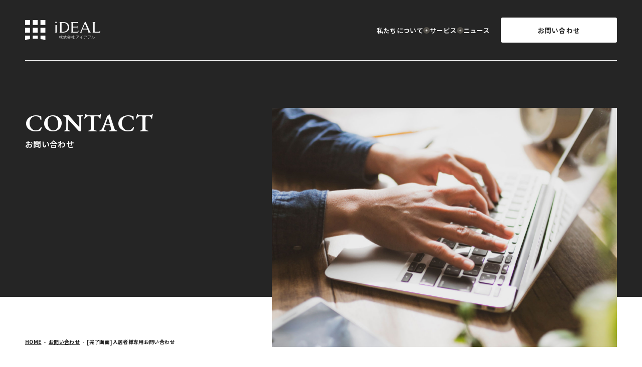

--- FILE ---
content_type: text/html; charset=UTF-8
request_url: https://ideal-group.co.jp/contact/tenant/complete/
body_size: 9253
content:
<!DOCTYPE html><html lang="ja"><head><meta name='robots' content='index, follow, max-image-preview:large, max-snippet:-1, max-video-preview:-1' /><title>[完了画面]入居者様専用お問い合わせ | 株式会社アイデアル</title><link rel="canonical" href="https://ideal-group.co.jp/contact/tenant/complete/" /><meta property="og:locale" content="ja_JP" /><meta property="og:type" content="article" /><meta property="og:title" content="[完了画面]入居者様専用お問い合わせ | 株式会社アイデアル" /><meta property="og:description" content="お問合せ受付けました。 内容確認の上、担当よりご連絡させて頂きます。 ※日曜は、定休日となりますので、日曜日にお問い合わせにつきましては、翌営業日にご連絡させて頂きます。予めご了承くださいませ。" /><meta property="og:url" content="https://ideal-group.co.jp/contact/tenant/complete/" /><meta property="og:site_name" content="株式会社アイデアル" /><meta property="article:modified_time" content="2024-10-31T06:07:04+00:00" /><meta name="twitter:card" content="summary_large_image" /><meta name="twitter:label1" content="推定読み取り時間" /><meta name="twitter:data1" content="1分" /> <script type="application/ld+json" class="yoast-schema-graph">{"@context":"https://schema.org","@graph":[{"@type":"WebPage","@id":"https://ideal-group.co.jp/contact/tenant/complete/","url":"https://ideal-group.co.jp/contact/tenant/complete/","name":"[完了画面]入居者様専用お問い合わせ | 株式会社アイデアル","isPartOf":{"@id":"https://ideal-group.co.jp/#website"},"datePublished":"2022-12-15T19:55:41+00:00","dateModified":"2024-10-31T06:07:04+00:00","breadcrumb":{"@id":"https://ideal-group.co.jp/contact/tenant/complete/#breadcrumb"},"inLanguage":"ja","potentialAction":[{"@type":"ReadAction","target":["https://ideal-group.co.jp/contact/tenant/complete/"]}]},{"@type":"BreadcrumbList","@id":"https://ideal-group.co.jp/contact/tenant/complete/#breadcrumb","itemListElement":[{"@type":"ListItem","position":1,"name":"各種お問合せ","item":"https://ideal-group.co.jp/contact/"},{"@type":"ListItem","position":2,"name":"入居者様専用お問い合わせ","item":"https://ideal-group.co.jp/contact/tenant/"},{"@type":"ListItem","position":3,"name":"[完了画面]入居者様専用お問い合わせ"}]},{"@type":"WebSite","@id":"https://ideal-group.co.jp/#website","url":"https://ideal-group.co.jp/","name":"株式会社アイデアル","description":"株式会社アイデアルは中古の1棟収益不動産の再生や、資産形成コンサルティング・賃貸管理を行う不動産会社です。収益不動産を通じてお客様の人生を豊かにする総合不動産サービスを提供いたします。","alternateName":"一生涯の不動産ライフパートナー | 株式会社アイデアル","potentialAction":[{"@type":"SearchAction","target":{"@type":"EntryPoint","urlTemplate":"https://ideal-group.co.jp/?s={search_term_string}"},"query-input":"required name=search_term_string"}],"inLanguage":"ja"}]}</script> <link rel="alternate" title="oEmbed (JSON)" type="application/json+oembed" href="https://ideal-group.co.jp/wp-json/oembed/1.0/embed?url=https%3A%2F%2Fideal-group.co.jp%2Fcontact%2Ftenant%2Fcomplete%2F" /><link rel="alternate" title="oEmbed (XML)" type="text/xml+oembed" href="https://ideal-group.co.jp/wp-json/oembed/1.0/embed?url=https%3A%2F%2Fideal-group.co.jp%2Fcontact%2Ftenant%2Fcomplete%2F&#038;format=xml" /><style id='wp-img-auto-sizes-contain-inline-css' type='text/css'>img:is([sizes=auto i],[sizes^="auto," i]){contain-intrinsic-size:3000px 1500px}
/*# sourceURL=wp-img-auto-sizes-contain-inline-css */</style><style id='wp-block-library-inline-css' type='text/css'>:root{--wp-block-synced-color:#7a00df;--wp-block-synced-color--rgb:122,0,223;--wp-bound-block-color:var(--wp-block-synced-color);--wp-editor-canvas-background:#ddd;--wp-admin-theme-color:#007cba;--wp-admin-theme-color--rgb:0,124,186;--wp-admin-theme-color-darker-10:#006ba1;--wp-admin-theme-color-darker-10--rgb:0,107,160.5;--wp-admin-theme-color-darker-20:#005a87;--wp-admin-theme-color-darker-20--rgb:0,90,135;--wp-admin-border-width-focus:2px}@media (min-resolution:192dpi){:root{--wp-admin-border-width-focus:1.5px}}.wp-element-button{cursor:pointer}:root .has-very-light-gray-background-color{background-color:#eee}:root .has-very-dark-gray-background-color{background-color:#313131}:root .has-very-light-gray-color{color:#eee}:root .has-very-dark-gray-color{color:#313131}:root .has-vivid-green-cyan-to-vivid-cyan-blue-gradient-background{background:linear-gradient(135deg,#00d084,#0693e3)}:root .has-purple-crush-gradient-background{background:linear-gradient(135deg,#34e2e4,#4721fb 50%,#ab1dfe)}:root .has-hazy-dawn-gradient-background{background:linear-gradient(135deg,#faaca8,#dad0ec)}:root .has-subdued-olive-gradient-background{background:linear-gradient(135deg,#fafae1,#67a671)}:root .has-atomic-cream-gradient-background{background:linear-gradient(135deg,#fdd79a,#004a59)}:root .has-nightshade-gradient-background{background:linear-gradient(135deg,#330968,#31cdcf)}:root .has-midnight-gradient-background{background:linear-gradient(135deg,#020381,#2874fc)}:root{--wp--preset--font-size--normal:16px;--wp--preset--font-size--huge:42px}.has-regular-font-size{font-size:1em}.has-larger-font-size{font-size:2.625em}.has-normal-font-size{font-size:var(--wp--preset--font-size--normal)}.has-huge-font-size{font-size:var(--wp--preset--font-size--huge)}.has-text-align-center{text-align:center}.has-text-align-left{text-align:left}.has-text-align-right{text-align:right}.has-fit-text{white-space:nowrap!important}#end-resizable-editor-section{display:none}.aligncenter{clear:both}.items-justified-left{justify-content:flex-start}.items-justified-center{justify-content:center}.items-justified-right{justify-content:flex-end}.items-justified-space-between{justify-content:space-between}.screen-reader-text{border:0;clip-path:inset(50%);height:1px;margin:-1px;overflow:hidden;padding:0;position:absolute;width:1px;word-wrap:normal!important}.screen-reader-text:focus{background-color:#ddd;clip-path:none;color:#444;display:block;font-size:1em;height:auto;left:5px;line-height:normal;padding:15px 23px 14px;text-decoration:none;top:5px;width:auto;z-index:100000}html :where(.has-border-color){border-style:solid}html :where([style*=border-top-color]){border-top-style:solid}html :where([style*=border-right-color]){border-right-style:solid}html :where([style*=border-bottom-color]){border-bottom-style:solid}html :where([style*=border-left-color]){border-left-style:solid}html :where([style*=border-width]){border-style:solid}html :where([style*=border-top-width]){border-top-style:solid}html :where([style*=border-right-width]){border-right-style:solid}html :where([style*=border-bottom-width]){border-bottom-style:solid}html :where([style*=border-left-width]){border-left-style:solid}html :where(img[class*=wp-image-]){height:auto;max-width:100%}:where(figure){margin:0 0 1em}html :where(.is-position-sticky){--wp-admin--admin-bar--position-offset:var(--wp-admin--admin-bar--height,0px)}@media screen and (max-width:600px){html :where(.is-position-sticky){--wp-admin--admin-bar--position-offset:0px}}

/*# sourceURL=wp-block-library-inline-css */</style><style id='global-styles-inline-css' type='text/css'>:root{--wp--preset--aspect-ratio--square: 1;--wp--preset--aspect-ratio--4-3: 4/3;--wp--preset--aspect-ratio--3-4: 3/4;--wp--preset--aspect-ratio--3-2: 3/2;--wp--preset--aspect-ratio--2-3: 2/3;--wp--preset--aspect-ratio--16-9: 16/9;--wp--preset--aspect-ratio--9-16: 9/16;--wp--preset--color--black: #000000;--wp--preset--color--cyan-bluish-gray: #abb8c3;--wp--preset--color--white: #ffffff;--wp--preset--color--pale-pink: #f78da7;--wp--preset--color--vivid-red: #cf2e2e;--wp--preset--color--luminous-vivid-orange: #ff6900;--wp--preset--color--luminous-vivid-amber: #fcb900;--wp--preset--color--light-green-cyan: #7bdcb5;--wp--preset--color--vivid-green-cyan: #00d084;--wp--preset--color--pale-cyan-blue: #8ed1fc;--wp--preset--color--vivid-cyan-blue: #0693e3;--wp--preset--color--vivid-purple: #9b51e0;--wp--preset--gradient--vivid-cyan-blue-to-vivid-purple: linear-gradient(135deg,rgb(6,147,227) 0%,rgb(155,81,224) 100%);--wp--preset--gradient--light-green-cyan-to-vivid-green-cyan: linear-gradient(135deg,rgb(122,220,180) 0%,rgb(0,208,130) 100%);--wp--preset--gradient--luminous-vivid-amber-to-luminous-vivid-orange: linear-gradient(135deg,rgb(252,185,0) 0%,rgb(255,105,0) 100%);--wp--preset--gradient--luminous-vivid-orange-to-vivid-red: linear-gradient(135deg,rgb(255,105,0) 0%,rgb(207,46,46) 100%);--wp--preset--gradient--very-light-gray-to-cyan-bluish-gray: linear-gradient(135deg,rgb(238,238,238) 0%,rgb(169,184,195) 100%);--wp--preset--gradient--cool-to-warm-spectrum: linear-gradient(135deg,rgb(74,234,220) 0%,rgb(151,120,209) 20%,rgb(207,42,186) 40%,rgb(238,44,130) 60%,rgb(251,105,98) 80%,rgb(254,248,76) 100%);--wp--preset--gradient--blush-light-purple: linear-gradient(135deg,rgb(255,206,236) 0%,rgb(152,150,240) 100%);--wp--preset--gradient--blush-bordeaux: linear-gradient(135deg,rgb(254,205,165) 0%,rgb(254,45,45) 50%,rgb(107,0,62) 100%);--wp--preset--gradient--luminous-dusk: linear-gradient(135deg,rgb(255,203,112) 0%,rgb(199,81,192) 50%,rgb(65,88,208) 100%);--wp--preset--gradient--pale-ocean: linear-gradient(135deg,rgb(255,245,203) 0%,rgb(182,227,212) 50%,rgb(51,167,181) 100%);--wp--preset--gradient--electric-grass: linear-gradient(135deg,rgb(202,248,128) 0%,rgb(113,206,126) 100%);--wp--preset--gradient--midnight: linear-gradient(135deg,rgb(2,3,129) 0%,rgb(40,116,252) 100%);--wp--preset--font-size--small: 13px;--wp--preset--font-size--medium: 20px;--wp--preset--font-size--large: 36px;--wp--preset--font-size--x-large: 42px;--wp--preset--spacing--20: 0.44rem;--wp--preset--spacing--30: 0.67rem;--wp--preset--spacing--40: 1rem;--wp--preset--spacing--50: 1.5rem;--wp--preset--spacing--60: 2.25rem;--wp--preset--spacing--70: 3.38rem;--wp--preset--spacing--80: 5.06rem;--wp--preset--shadow--natural: 6px 6px 9px rgba(0, 0, 0, 0.2);--wp--preset--shadow--deep: 12px 12px 50px rgba(0, 0, 0, 0.4);--wp--preset--shadow--sharp: 6px 6px 0px rgba(0, 0, 0, 0.2);--wp--preset--shadow--outlined: 6px 6px 0px -3px rgb(255, 255, 255), 6px 6px rgb(0, 0, 0);--wp--preset--shadow--crisp: 6px 6px 0px rgb(0, 0, 0);}:where(.is-layout-flex){gap: 0.5em;}:where(.is-layout-grid){gap: 0.5em;}body .is-layout-flex{display: flex;}.is-layout-flex{flex-wrap: wrap;align-items: center;}.is-layout-flex > :is(*, div){margin: 0;}body .is-layout-grid{display: grid;}.is-layout-grid > :is(*, div){margin: 0;}:where(.wp-block-columns.is-layout-flex){gap: 2em;}:where(.wp-block-columns.is-layout-grid){gap: 2em;}:where(.wp-block-post-template.is-layout-flex){gap: 1.25em;}:where(.wp-block-post-template.is-layout-grid){gap: 1.25em;}.has-black-color{color: var(--wp--preset--color--black) !important;}.has-cyan-bluish-gray-color{color: var(--wp--preset--color--cyan-bluish-gray) !important;}.has-white-color{color: var(--wp--preset--color--white) !important;}.has-pale-pink-color{color: var(--wp--preset--color--pale-pink) !important;}.has-vivid-red-color{color: var(--wp--preset--color--vivid-red) !important;}.has-luminous-vivid-orange-color{color: var(--wp--preset--color--luminous-vivid-orange) !important;}.has-luminous-vivid-amber-color{color: var(--wp--preset--color--luminous-vivid-amber) !important;}.has-light-green-cyan-color{color: var(--wp--preset--color--light-green-cyan) !important;}.has-vivid-green-cyan-color{color: var(--wp--preset--color--vivid-green-cyan) !important;}.has-pale-cyan-blue-color{color: var(--wp--preset--color--pale-cyan-blue) !important;}.has-vivid-cyan-blue-color{color: var(--wp--preset--color--vivid-cyan-blue) !important;}.has-vivid-purple-color{color: var(--wp--preset--color--vivid-purple) !important;}.has-black-background-color{background-color: var(--wp--preset--color--black) !important;}.has-cyan-bluish-gray-background-color{background-color: var(--wp--preset--color--cyan-bluish-gray) !important;}.has-white-background-color{background-color: var(--wp--preset--color--white) !important;}.has-pale-pink-background-color{background-color: var(--wp--preset--color--pale-pink) !important;}.has-vivid-red-background-color{background-color: var(--wp--preset--color--vivid-red) !important;}.has-luminous-vivid-orange-background-color{background-color: var(--wp--preset--color--luminous-vivid-orange) !important;}.has-luminous-vivid-amber-background-color{background-color: var(--wp--preset--color--luminous-vivid-amber) !important;}.has-light-green-cyan-background-color{background-color: var(--wp--preset--color--light-green-cyan) !important;}.has-vivid-green-cyan-background-color{background-color: var(--wp--preset--color--vivid-green-cyan) !important;}.has-pale-cyan-blue-background-color{background-color: var(--wp--preset--color--pale-cyan-blue) !important;}.has-vivid-cyan-blue-background-color{background-color: var(--wp--preset--color--vivid-cyan-blue) !important;}.has-vivid-purple-background-color{background-color: var(--wp--preset--color--vivid-purple) !important;}.has-black-border-color{border-color: var(--wp--preset--color--black) !important;}.has-cyan-bluish-gray-border-color{border-color: var(--wp--preset--color--cyan-bluish-gray) !important;}.has-white-border-color{border-color: var(--wp--preset--color--white) !important;}.has-pale-pink-border-color{border-color: var(--wp--preset--color--pale-pink) !important;}.has-vivid-red-border-color{border-color: var(--wp--preset--color--vivid-red) !important;}.has-luminous-vivid-orange-border-color{border-color: var(--wp--preset--color--luminous-vivid-orange) !important;}.has-luminous-vivid-amber-border-color{border-color: var(--wp--preset--color--luminous-vivid-amber) !important;}.has-light-green-cyan-border-color{border-color: var(--wp--preset--color--light-green-cyan) !important;}.has-vivid-green-cyan-border-color{border-color: var(--wp--preset--color--vivid-green-cyan) !important;}.has-pale-cyan-blue-border-color{border-color: var(--wp--preset--color--pale-cyan-blue) !important;}.has-vivid-cyan-blue-border-color{border-color: var(--wp--preset--color--vivid-cyan-blue) !important;}.has-vivid-purple-border-color{border-color: var(--wp--preset--color--vivid-purple) !important;}.has-vivid-cyan-blue-to-vivid-purple-gradient-background{background: var(--wp--preset--gradient--vivid-cyan-blue-to-vivid-purple) !important;}.has-light-green-cyan-to-vivid-green-cyan-gradient-background{background: var(--wp--preset--gradient--light-green-cyan-to-vivid-green-cyan) !important;}.has-luminous-vivid-amber-to-luminous-vivid-orange-gradient-background{background: var(--wp--preset--gradient--luminous-vivid-amber-to-luminous-vivid-orange) !important;}.has-luminous-vivid-orange-to-vivid-red-gradient-background{background: var(--wp--preset--gradient--luminous-vivid-orange-to-vivid-red) !important;}.has-very-light-gray-to-cyan-bluish-gray-gradient-background{background: var(--wp--preset--gradient--very-light-gray-to-cyan-bluish-gray) !important;}.has-cool-to-warm-spectrum-gradient-background{background: var(--wp--preset--gradient--cool-to-warm-spectrum) !important;}.has-blush-light-purple-gradient-background{background: var(--wp--preset--gradient--blush-light-purple) !important;}.has-blush-bordeaux-gradient-background{background: var(--wp--preset--gradient--blush-bordeaux) !important;}.has-luminous-dusk-gradient-background{background: var(--wp--preset--gradient--luminous-dusk) !important;}.has-pale-ocean-gradient-background{background: var(--wp--preset--gradient--pale-ocean) !important;}.has-electric-grass-gradient-background{background: var(--wp--preset--gradient--electric-grass) !important;}.has-midnight-gradient-background{background: var(--wp--preset--gradient--midnight) !important;}.has-small-font-size{font-size: var(--wp--preset--font-size--small) !important;}.has-medium-font-size{font-size: var(--wp--preset--font-size--medium) !important;}.has-large-font-size{font-size: var(--wp--preset--font-size--large) !important;}.has-x-large-font-size{font-size: var(--wp--preset--font-size--x-large) !important;}
/*# sourceURL=global-styles-inline-css */</style><style id='classic-theme-styles-inline-css' type='text/css'>/*! This file is auto-generated */
.wp-block-button__link{color:#fff;background-color:#32373c;border-radius:9999px;box-shadow:none;text-decoration:none;padding:calc(.667em + 2px) calc(1.333em + 2px);font-size:1.125em}.wp-block-file__button{background:#32373c;color:#fff;text-decoration:none}
/*# sourceURL=/wp-includes/css/classic-themes.min.css */</style><link rel='stylesheet' id='contact-form-7-css' href='https://ideal-group.co.jp/new_wp/wp-content/cache/autoptimize/css/autoptimize_single_0e4a098f3f6e3faede64db8b9da80ba2.css?ver=5.7.6' type='text/css' media='all' /><link rel='stylesheet' id='cf7cf-style-css' href='https://ideal-group.co.jp/new_wp/wp-content/cache/autoptimize/css/autoptimize_single_f121cbe481654c96ce787303a88233a9.css?ver=2.3.8' type='text/css' media='all' /> <script type="text/javascript" src="https://ideal-group.co.jp/new_wp/wp-includes/js/jquery/jquery.min.js?ver=3.7.1" id="jquery-core-js"></script> <script type="text/javascript" src="https://ideal-group.co.jp/new_wp/wp-includes/js/jquery/jquery-migrate.min.js?ver=3.4.1" id="jquery-migrate-js"></script> <link rel="https://api.w.org/" href="https://ideal-group.co.jp/wp-json/" /><link rel="alternate" title="JSON" type="application/json" href="https://ideal-group.co.jp/wp-json/wp/v2/pages/169" /><link rel="EditURI" type="application/rsd+xml" title="RSD" href="https://ideal-group.co.jp/new_wp/xmlrpc.php?rsd" /><link rel='shortlink' href='https://ideal-group.co.jp/?p=169' /><link rel="icon" href="https://ideal-group.co.jp/new_wp/wp-content/uploads/2024/12/cropped-favicon-32x32.png" sizes="32x32" /><link rel="icon" href="https://ideal-group.co.jp/new_wp/wp-content/uploads/2024/12/cropped-favicon-192x192.png" sizes="192x192" /><link rel="apple-touch-icon" href="https://ideal-group.co.jp/new_wp/wp-content/uploads/2024/12/cropped-favicon-180x180.png" /><meta name="msapplication-TileImage" content="https://ideal-group.co.jp/new_wp/wp-content/uploads/2024/12/cropped-favicon-270x270.png" /><style type="text/css" id="wp-custom-css">.grecaptcha-badge { visibility: hidden; }</style><meta charset="UTF-8" /><meta name="viewport" content="width=device-width,initial-scale=1.0" /><meta name="format-detection" content="telephone=no" /><link rel="icon" href="https://ideal-group.co.jp/new_wp/wp-content/themes/ideal_custom/images/common/favicon.ico" sizes="32x32" /><link rel="icon" href="https://ideal-group.co.jp/new_wp/wp-content/themes/ideal_custom/images/common/favicon.ico" type="image/vnd.microsoft.icon" /><link rel="apple-touch-icon" href="https://ideal-group.co.jp/new_wp/wp-content/themes/ideal_custom/images/common/favicon.ico" /><link rel="stylesheet" href="https://ideal-group.co.jp/new_wp/wp-content/themes/ideal_custom/css/swiper-bundle.min.css"><link rel="stylesheet" href="https://ideal-group.co.jp/new_wp/wp-content/cache/autoptimize/css/autoptimize_single_b2451a230ece4920e73197be5e7468c6.css"><link rel="stylesheet" href="https://use.typekit.net/xxk3ghn.css"><link href="https://fonts.googleapis.com/css2?family=EB+Garamond:ital,wght@0,400..800;1,400..800&display=swap" rel="stylesheet"><link rel="preconnect" href="https://fonts.googleapis.com"><link rel="preconnect" href="https://fonts.gstatic.com" crossorigin><link href="https://fonts.googleapis.com/css2?family=Noto+Sans+JP:wght@100..900&display=swap" rel="stylesheet">  <script src="https://cdnjs.cloudflare.com/ajax/libs/gsap/3.11.3/gsap.min.js"></script> <script src="https://cdnjs.cloudflare.com/ajax/libs/gsap/3.11.3/ScrollTrigger.min.js"></script> <script src="https://cdnjs.cloudflare.com/ajax/libs/gsap/3.11.3/ScrollToPlugin.min.js"></script> <script src="https://code.jquery.com/jquery-3.6.0.js"></script> <script src="https://ideal-group.co.jp/new_wp/wp-content/themes/ideal_custom/js/swiper-bundle.min.js"></script> <script defer src="https://ideal-group.co.jp/new_wp/wp-content/themes/ideal_custom/js/script.js"></script>  <script>(function(w,d,s,l,i){w[l]=w[l]||[];w[l].push({'gtm.start':
  new Date().getTime(),event:'gtm.js'});var f=d.getElementsByTagName(s)[0],
  j=d.createElement(s),dl=l!='dataLayer'?'&l='+l:'';j.async=true;j.src=
  'https://www.googletagmanager.com/gtm.js?id='+i+dl;f.parentNode.insertBefore(j,f);
  })(window,document,'script','dataLayer','GTM-P38SZ7X');</script>  <script>(function(i,s,o,g,r,a,m){i['GoogleAnalyticsObject']=r;i[r]=i[r]||function(){
    (i[r].q=i[r].q||[]).push(arguments)},i[r].l=1*new Date();a=s.createElement(o),
    m=s.getElementsByTagName(o)[0];a.async=1;a.src=g;m.parentNode.insertBefore(a,m)
    })(window,document,'script','https://www.google-analytics.com/analytics.js','ga');

    ga('create', 'UA-102575804-2', 'auto');
    ga('send', 'pageview');</script> <script async src="https://beacon.digima.com/v2/bootstrap/d0b-UEFQT0Y0S0FMSXx4U2NleXdOR0RFRUo2aEx6ekVUSQ"></script> <link rel="profile" href="http://gmpg.org/xfn/11"></head><body> <noscript><iframe src="https://www.googletagmanager.com/ns.html?id=GTM-P38SZ7X"
height="0" width="0" style="display:none;visibility:hidden"></iframe></noscript><div id="splash"><div id="splash_text"></div></div><header class="l-header"><div class="l-header__outer"><div class="l-header__inner"><div class="l-header__logo"> <a href="/"><img class="black" src="https://ideal-group.co.jp/new_wp/wp-content/themes/ideal_custom/images/common/logo.svg" alt="株式会社アイデアル"></a> <a href="/"><noscript><img class="white" src="https://ideal-group.co.jp/new_wp/wp-content/themes/ideal_custom/images/common/logo_white.svg" alt="株式会社アイデアル"></noscript><img class="lazyload white" src='data:image/svg+xml,%3Csvg%20xmlns=%22http://www.w3.org/2000/svg%22%20viewBox=%220%200%20210%20140%22%3E%3C/svg%3E' data-src="https://ideal-group.co.jp/new_wp/wp-content/themes/ideal_custom/images/common/logo_white.svg" alt="株式会社アイデアル"></a></div><ul class="l-header__list pc"><li class="l-header__list__item havchild"> <a >私たちについて<noscript><img src="https://ideal-group.co.jp/new_wp/wp-content/themes/ideal_custom/images/common/header-link.svg" alt=""></noscript><img class="lazyload" src='data:image/svg+xml,%3Csvg%20xmlns=%22http://www.w3.org/2000/svg%22%20viewBox=%220%200%20210%20140%22%3E%3C/svg%3E' data-src="https://ideal-group.co.jp/new_wp/wp-content/themes/ideal_custom/images/common/header-link.svg" alt=""></a><ul class="l-header__list__item__child"><li><a href="/aboutus/message/">ご挨拶<noscript><img src="https://ideal-group.co.jp/new_wp/wp-content/themes/ideal_custom/images/common/btn-arrow_black.svg" alt=""></noscript><img class="lazyload" src='data:image/svg+xml,%3Csvg%20xmlns=%22http://www.w3.org/2000/svg%22%20viewBox=%220%200%20210%20140%22%3E%3C/svg%3E' data-src="https://ideal-group.co.jp/new_wp/wp-content/themes/ideal_custom/images/common/btn-arrow_black.svg" alt=""></a></li><li><a href="/aboutus/philosophy/">企業理念<noscript><img src="https://ideal-group.co.jp/new_wp/wp-content/themes/ideal_custom/images/common/btn-arrow_black.svg" alt=""></noscript><img class="lazyload" src='data:image/svg+xml,%3Csvg%20xmlns=%22http://www.w3.org/2000/svg%22%20viewBox=%220%200%20210%20140%22%3E%3C/svg%3E' data-src="https://ideal-group.co.jp/new_wp/wp-content/themes/ideal_custom/images/common/btn-arrow_black.svg" alt=""></a></li><li><a href="/aboutus/company/">会社概要<noscript><img src="https://ideal-group.co.jp/new_wp/wp-content/themes/ideal_custom/images/common/btn-arrow_black.svg" alt=""></noscript><img class="lazyload" src='data:image/svg+xml,%3Csvg%20xmlns=%22http://www.w3.org/2000/svg%22%20viewBox=%220%200%20210%20140%22%3E%3C/svg%3E' data-src="https://ideal-group.co.jp/new_wp/wp-content/themes/ideal_custom/images/common/btn-arrow_black.svg" alt=""></a></li></ul></li><li class="l-header__list__item havchild"> <a>サービス<noscript><img src="https://ideal-group.co.jp/new_wp/wp-content/themes/ideal_custom/images/common/header-link.svg" alt=""></noscript><img class="lazyload" src='data:image/svg+xml,%3Csvg%20xmlns=%22http://www.w3.org/2000/svg%22%20viewBox=%220%200%20210%20140%22%3E%3C/svg%3E' data-src="https://ideal-group.co.jp/new_wp/wp-content/themes/ideal_custom/images/common/header-link.svg" alt=""></a><ul class="l-header__list__item__child"><li><a href="/service/strength/">私たちの強み<noscript><img src="https://ideal-group.co.jp/new_wp/wp-content/themes/ideal_custom/images/common/btn-arrow_black.svg" alt=""></noscript><img class="lazyload" src='data:image/svg+xml,%3Csvg%20xmlns=%22http://www.w3.org/2000/svg%22%20viewBox=%220%200%20210%20140%22%3E%3C/svg%3E' data-src="https://ideal-group.co.jp/new_wp/wp-content/themes/ideal_custom/images/common/btn-arrow_black.svg" alt=""></a></li><li><a href="/service/asset/">資産形成・資産運用<noscript><img src="https://ideal-group.co.jp/new_wp/wp-content/themes/ideal_custom/images/common/btn-arrow_black.svg" alt=""></noscript><img class="lazyload" src='data:image/svg+xml,%3Csvg%20xmlns=%22http://www.w3.org/2000/svg%22%20viewBox=%220%200%20210%20140%22%3E%3C/svg%3E' data-src="https://ideal-group.co.jp/new_wp/wp-content/themes/ideal_custom/images/common/btn-arrow_black.svg" alt=""></a></li><li><a href="/service/redeal/">不動産再生ReDEAL<noscript><img src="https://ideal-group.co.jp/new_wp/wp-content/themes/ideal_custom/images/common/btn-arrow_black.svg" alt=""></noscript><img class="lazyload" src='data:image/svg+xml,%3Csvg%20xmlns=%22http://www.w3.org/2000/svg%22%20viewBox=%220%200%20210%20140%22%3E%3C/svg%3E' data-src="https://ideal-group.co.jp/new_wp/wp-content/themes/ideal_custom/images/common/btn-arrow_black.svg" alt=""></a></li><li><a href="/service/business/">事業内容<noscript><img src="https://ideal-group.co.jp/new_wp/wp-content/themes/ideal_custom/images/common/btn-arrow_black.svg" alt=""></noscript><img class="lazyload" src='data:image/svg+xml,%3Csvg%20xmlns=%22http://www.w3.org/2000/svg%22%20viewBox=%220%200%20210%20140%22%3E%3C/svg%3E' data-src="https://ideal-group.co.jp/new_wp/wp-content/themes/ideal_custom/images/common/btn-arrow_black.svg" alt=""></a></li></ul></li><li class="l-header__list__item"><a href="/news/">ニュース</a></li><li class="l-header__list__item-contact"><a href="/contact/">お問い合わせ</a></li></ul><div class="l-header__bar sp"> <svg id="" data-name="" xmlns="http://www.w3.org/2000/svg" viewBox="0 0 30 1" width="30" height="1.5"> <polygon class="cls-1" points="0 .5 15 0 15 1 0 .5 0 .5" fill="#504d47"/> <polygon class="cls-1" points="30 .5 15 1 15 0 30 .5 30 .5" fill="#504d47"/> </svg> <span class="en"></span> <svg id="" data-name="" xmlns="http://www.w3.org/2000/svg" viewBox="0 0 30 1" width="30" height="1.5"> <polygon class="cls-1" points="0 .5 15 0 15 1 0 .5 0 .5" fill="#504d47"/> <polygon class="cls-1" points="30 .5 15 1 15 0 30 .5 30 .5" fill="#504d47"/> </svg></div></div></div></header><nav class="l-offcanvas"><div class="inner"><ul class="l-offcanvas__list"><li class="l-offcanvas__list__block"> <a class="l-offcanvas__list__block__link">私たちについて</a><ul class="l-offcanvas__list__block__list"><li><a href="/aboutus/message/">ご挨拶</a></li><li><a href="/aboutus/philosophy/">企業理念</a></li><li><a href="/aboutus/company/">会社概要</a></li></ul></li><li class="l-offcanvas__list__block"> <a class="l-offcanvas__list__block__link">サービス</a><ul class="l-offcanvas__list__block__list"><li><a href="/service/strength/">私たちの強み</a></li><li><a href="/service/asset/">資産形成・資産運用</a></li><li><a href="/service/redeal/">不動産再生ReDEAL</a></li><li><a href="/service/business/">事業内容</a></li></ul></li><li class="l-offcanvas__list__block"> <a href="/news/" class="l-offcanvas__list__block__link">ニュース</a></li><li class="l-offcanvas__list__contact"><a href="/contact/">お問い合わせ</a></li></ul></div></nav><div class="p-section"><div class="c-page-header p-contact p-contact__complete"><div class="c-page-header__head"><div class="inner"><h1 class="c-page-header__ttl"> <span class="en">CONTACT</span> お問い合わせ</h1><figure class="c-page-header__img"><noscript><img src="https://ideal-group.co.jp/new_wp/wp-content/themes/ideal_custom/images/contact/keyvisual.jpg" alt=""></noscript><img class="lazyload" src='data:image/svg+xml,%3Csvg%20xmlns=%22http://www.w3.org/2000/svg%22%20viewBox=%220%200%20210%20140%22%3E%3C/svg%3E' data-src="https://ideal-group.co.jp/new_wp/wp-content/themes/ideal_custom/images/contact/keyvisual.jpg" alt=""></figure></div></div></div><ul class="c-page-header__breadcrumbs pc inner"><li><a href="/">HOME</a></li><li><a href="/contact/">お問い合わせ</a></li><li>[完了画面]入居者様専用お問い合わせ</li></ul><section class="p-section__contact__template"><div class="inner c-page-wrapper"><h1 class="section-ttl"> [完了画面]入居者様専用お問い合わせ</h1><div class="c-page-wrapper__right js__fadein"><div class="p-section__contact__template__form__complete"><p class="comment">お問合せ受付けました。 内容確認の上、担当よりご連絡させて頂きます。<br /> ※日曜は、定休日となりますので、日曜日にお問い合わせにつきましては、翌営業日にご連絡させて頂きます。予めご了承くださいませ。</p></div></div></div></section> <script>document.addEventListener( 'wpcf7mailsent', function( event ) {
		  location = 'complete/';
		}, false );</script> <nav class="l-gnav"> <a href="#" class="l-gnav__pagetop en"><span>PAGE TOP</span></a><div class="l-gnav__inner inner"><ul class="l-gnav__list"><li class="l-gnav__list__item"><a href="">HOME</a></li><li class="l-gnav__list__item"> <a>私たちについて</a><ul class="l-gnav__list__item__child"><li> <a href="/aboutus/message/">ご挨拶</a></li><li> <a href="/aboutus/philosophy/">企業理念</a></li><li> <a href="/aboutus/company/">会社概要</a></li></ul></li><li class="l-gnav__list__item"> <a>サービス</a><ul class="l-gnav__list__item__child"><li> <a href="/service/strength/">私たちの強み</a></li><li> <a href="/service/asset/">資産形成・資産運用</a></li><li> <a href="/service/redeal/">不動産再生ReDEAL</a></li><li> <a href="/service/business/">事業内容</a></li></ul></li><li class="l-gnav__list__item"><a href="/news/">ニュース</a></li><li class="l-gnav__list__item"> <a href="/contact/">お問い合わせ</a><ul class="l-gnav__list__item__child"><li> <a href="/contact/tenant/">入居者様専用お問い合わせ</a></li><li> <a href="https://ideal-group.co.jp/kanri/contact/" target="_blank" class="mark">賃貸管理をご検討中のオーナー様専用お問い合わせ<noscript><img src="https://ideal-group.co.jp/new_wp/wp-content/themes/ideal_custom/images/common/ico-link.svg" alt=""></noscript><img class="lazyload" src='data:image/svg+xml,%3Csvg%20xmlns=%22http://www.w3.org/2000/svg%22%20viewBox=%220%200%20210%20140%22%3E%3C/svg%3E' data-src="https://ideal-group.co.jp/new_wp/wp-content/themes/ideal_custom/images/common/ico-link.svg" alt=""></a></li><li> <a href="/contact/rea_estate_sale/">不動産売却をお考えのオーナー様専用お問い合わせ</a></li><li> <a href="/contact/for-satei/">管理会社様専用お問い合わせ</a></li><li> <a href="/contact/agent/">売買業者様専用お問い合わせ</a></li><li> <a href="https://rent.es-square.net/" target="_blank" class="mark">賃貸仲介業者様専用お問い合わせ<noscript><img src="https://ideal-group.co.jp/new_wp/wp-content/themes/ideal_custom/images/common/ico-link.svg" alt=""></noscript><img class="lazyload" src='data:image/svg+xml,%3Csvg%20xmlns=%22http://www.w3.org/2000/svg%22%20viewBox=%220%200%20210%20140%22%3E%3C/svg%3E' data-src="https://ideal-group.co.jp/new_wp/wp-content/themes/ideal_custom/images/common/ico-link.svg" alt=""></a></li><li> <a href="/contact/asset-management/">資産形成をご検討のお客様専用お問い合わせ</a></li><li> <a href="/contact/other/">その他お問い合わせ</a></li><li> <a href="https://recruit.ideal-group.co.jp/recruit_list/" target="_blank" class="mark">採用情報お問い合わせ<noscript><img src="https://ideal-group.co.jp/new_wp/wp-content/themes/ideal_custom/images/common/ico-link.svg" alt=""></noscript><img class="lazyload" src='data:image/svg+xml,%3Csvg%20xmlns=%22http://www.w3.org/2000/svg%22%20viewBox=%220%200%20210%20140%22%3E%3C/svg%3E' data-src="https://ideal-group.co.jp/new_wp/wp-content/themes/ideal_custom/images/common/ico-link.svg" alt=""></a></li></ul></li></ul><div class="l-gnav__homeee"><a href="https://homeee.jp/column/" target="_blank"><noscript><img src="https://ideal-group.co.jp/new_wp/wp-content/themes/ideal_custom/images/common/homeee.png" alt="Homeee magazine"></noscript><img class="lazyload" src='data:image/svg+xml,%3Csvg%20xmlns=%22http://www.w3.org/2000/svg%22%20viewBox=%220%200%20210%20140%22%3E%3C/svg%3E' data-src="https://ideal-group.co.jp/new_wp/wp-content/themes/ideal_custom/images/common/homeee.png" alt="Homeee magazine"></a></div><ul class="l-gnav__footer-list"><li class="l-gnav__footer-list__item"><a href="/privacy/">個人情報保護方針</a></li><li class="l-gnav__footer-list__item"><a href="/against_antisocial/">反社会的勢力に対する基本方針</a></li></ul></div></nav><footer class="l-footer"><div class="l-footer__inner inner"><div class="l-footer__bio"> <noscript><img src="https://ideal-group.co.jp/new_wp/wp-content/themes/ideal_custom/images/common/logo_white.svg" alt="" class="l-footer__bio__logo"></noscript><img src='data:image/svg+xml,%3Csvg%20xmlns=%22http://www.w3.org/2000/svg%22%20viewBox=%220%200%20210%20140%22%3E%3C/svg%3E' data-src="https://ideal-group.co.jp/new_wp/wp-content/themes/ideal_custom/images/common/logo_white.svg" alt="" class="lazyload l-footer__bio__logo"> <address class="l-footer__bio__address"><p><span>本社：</span>〒102-0072　<br class="sp">東京都千代田区飯田橋3-11-13 <br class="sp">飯田橋 i-MARK ANNEX 7F</p><p><span>TEL：</span>03-6206-9944</p><p><span>FAX：</span>03-6206-9943</p> </address></div> <small class="en l-footer__copyright"> Copyright ©iDEAL Co., Ltd. All Rights Reserved. </small></div></footer></div> <script type="speculationrules">{"prefetch":[{"source":"document","where":{"and":[{"href_matches":"/*"},{"not":{"href_matches":["/new_wp/wp-*.php","/new_wp/wp-admin/*","/new_wp/wp-content/uploads/*","/new_wp/wp-content/*","/new_wp/wp-content/plugins/*","/new_wp/wp-content/themes/ideal_custom/*","/*\\?(.+)"]}},{"not":{"selector_matches":"a[rel~=\"nofollow\"]"}},{"not":{"selector_matches":".no-prefetch, .no-prefetch a"}}]},"eagerness":"conservative"}]}</script> <noscript><style>.lazyload{display:none;}</style></noscript><script data-noptimize="1">window.lazySizesConfig=window.lazySizesConfig||{};window.lazySizesConfig.loadMode=1;</script><script async data-noptimize="1" src='https://ideal-group.co.jp/new_wp/wp-content/plugins/autoptimize/classes/external/js/lazysizes.min.js?ao_version=3.1.7'></script><script type="text/javascript" src="https://ideal-group.co.jp/new_wp/wp-content/plugins/contact-form-7/includes/swv/js/index.js?ver=5.7.6" id="swv-js"></script> <script type="text/javascript" id="contact-form-7-js-extra">var wpcf7 = {"api":{"root":"https://ideal-group.co.jp/wp-json/","namespace":"contact-form-7/v1"}};
//# sourceURL=contact-form-7-js-extra</script> <script type="text/javascript" src="https://ideal-group.co.jp/new_wp/wp-content/plugins/contact-form-7/includes/js/index.js?ver=5.7.6" id="contact-form-7-js"></script> <script type="text/javascript" id="wpcf7cf-scripts-js-extra">var wpcf7cf_global_settings = {"ajaxurl":"https://ideal-group.co.jp/new_wp/wp-admin/admin-ajax.php"};
//# sourceURL=wpcf7cf-scripts-js-extra</script> <script type="text/javascript" src="https://ideal-group.co.jp/new_wp/wp-content/plugins/cf7-conditional-fields/js/scripts.js?ver=2.3.8" id="wpcf7cf-scripts-js"></script> <script type="text/javascript" src="https://www.google.com/recaptcha/api.js?render=6LeCIQIdAAAAANfy-nfdhAEL8uud_K3fvTgkXQlP&amp;ver=3.0" id="google-recaptcha-js"></script> <script type="text/javascript" src="https://ideal-group.co.jp/new_wp/wp-includes/js/dist/vendor/wp-polyfill.min.js?ver=3.15.0" id="wp-polyfill-js"></script> <script type="text/javascript" id="wpcf7-recaptcha-js-extra">var wpcf7_recaptcha = {"sitekey":"6LeCIQIdAAAAANfy-nfdhAEL8uud_K3fvTgkXQlP","actions":{"homepage":"homepage","contactform":"contactform"}};
//# sourceURL=wpcf7-recaptcha-js-extra</script> <script type="text/javascript" src="https://ideal-group.co.jp/new_wp/wp-content/plugins/contact-form-7/modules/recaptcha/index.js?ver=5.7.6" id="wpcf7-recaptcha-js"></script> </body> <script src="https://code.jquery.com/jquery-3.4.1.min.js"
integrity="sha256-CSXorXvZcTkaix6Yvo6HppcZGetbYMGWSFlBw8HfCJo=" crossorigin="anonymous"></script> <script src="https://rawgit.com/kimmobrunfeldt/progressbar.js/master/dist/progressbar.min.js"></script> </html>

--- FILE ---
content_type: text/html; charset=utf-8
request_url: https://www.google.com/recaptcha/api2/anchor?ar=1&k=6LeCIQIdAAAAANfy-nfdhAEL8uud_K3fvTgkXQlP&co=aHR0cHM6Ly9pZGVhbC1ncm91cC5jby5qcDo0NDM.&hl=en&v=N67nZn4AqZkNcbeMu4prBgzg&size=invisible&anchor-ms=20000&execute-ms=30000&cb=pz93er45if8x
body_size: 48770
content:
<!DOCTYPE HTML><html dir="ltr" lang="en"><head><meta http-equiv="Content-Type" content="text/html; charset=UTF-8">
<meta http-equiv="X-UA-Compatible" content="IE=edge">
<title>reCAPTCHA</title>
<style type="text/css">
/* cyrillic-ext */
@font-face {
  font-family: 'Roboto';
  font-style: normal;
  font-weight: 400;
  font-stretch: 100%;
  src: url(//fonts.gstatic.com/s/roboto/v48/KFO7CnqEu92Fr1ME7kSn66aGLdTylUAMa3GUBHMdazTgWw.woff2) format('woff2');
  unicode-range: U+0460-052F, U+1C80-1C8A, U+20B4, U+2DE0-2DFF, U+A640-A69F, U+FE2E-FE2F;
}
/* cyrillic */
@font-face {
  font-family: 'Roboto';
  font-style: normal;
  font-weight: 400;
  font-stretch: 100%;
  src: url(//fonts.gstatic.com/s/roboto/v48/KFO7CnqEu92Fr1ME7kSn66aGLdTylUAMa3iUBHMdazTgWw.woff2) format('woff2');
  unicode-range: U+0301, U+0400-045F, U+0490-0491, U+04B0-04B1, U+2116;
}
/* greek-ext */
@font-face {
  font-family: 'Roboto';
  font-style: normal;
  font-weight: 400;
  font-stretch: 100%;
  src: url(//fonts.gstatic.com/s/roboto/v48/KFO7CnqEu92Fr1ME7kSn66aGLdTylUAMa3CUBHMdazTgWw.woff2) format('woff2');
  unicode-range: U+1F00-1FFF;
}
/* greek */
@font-face {
  font-family: 'Roboto';
  font-style: normal;
  font-weight: 400;
  font-stretch: 100%;
  src: url(//fonts.gstatic.com/s/roboto/v48/KFO7CnqEu92Fr1ME7kSn66aGLdTylUAMa3-UBHMdazTgWw.woff2) format('woff2');
  unicode-range: U+0370-0377, U+037A-037F, U+0384-038A, U+038C, U+038E-03A1, U+03A3-03FF;
}
/* math */
@font-face {
  font-family: 'Roboto';
  font-style: normal;
  font-weight: 400;
  font-stretch: 100%;
  src: url(//fonts.gstatic.com/s/roboto/v48/KFO7CnqEu92Fr1ME7kSn66aGLdTylUAMawCUBHMdazTgWw.woff2) format('woff2');
  unicode-range: U+0302-0303, U+0305, U+0307-0308, U+0310, U+0312, U+0315, U+031A, U+0326-0327, U+032C, U+032F-0330, U+0332-0333, U+0338, U+033A, U+0346, U+034D, U+0391-03A1, U+03A3-03A9, U+03B1-03C9, U+03D1, U+03D5-03D6, U+03F0-03F1, U+03F4-03F5, U+2016-2017, U+2034-2038, U+203C, U+2040, U+2043, U+2047, U+2050, U+2057, U+205F, U+2070-2071, U+2074-208E, U+2090-209C, U+20D0-20DC, U+20E1, U+20E5-20EF, U+2100-2112, U+2114-2115, U+2117-2121, U+2123-214F, U+2190, U+2192, U+2194-21AE, U+21B0-21E5, U+21F1-21F2, U+21F4-2211, U+2213-2214, U+2216-22FF, U+2308-230B, U+2310, U+2319, U+231C-2321, U+2336-237A, U+237C, U+2395, U+239B-23B7, U+23D0, U+23DC-23E1, U+2474-2475, U+25AF, U+25B3, U+25B7, U+25BD, U+25C1, U+25CA, U+25CC, U+25FB, U+266D-266F, U+27C0-27FF, U+2900-2AFF, U+2B0E-2B11, U+2B30-2B4C, U+2BFE, U+3030, U+FF5B, U+FF5D, U+1D400-1D7FF, U+1EE00-1EEFF;
}
/* symbols */
@font-face {
  font-family: 'Roboto';
  font-style: normal;
  font-weight: 400;
  font-stretch: 100%;
  src: url(//fonts.gstatic.com/s/roboto/v48/KFO7CnqEu92Fr1ME7kSn66aGLdTylUAMaxKUBHMdazTgWw.woff2) format('woff2');
  unicode-range: U+0001-000C, U+000E-001F, U+007F-009F, U+20DD-20E0, U+20E2-20E4, U+2150-218F, U+2190, U+2192, U+2194-2199, U+21AF, U+21E6-21F0, U+21F3, U+2218-2219, U+2299, U+22C4-22C6, U+2300-243F, U+2440-244A, U+2460-24FF, U+25A0-27BF, U+2800-28FF, U+2921-2922, U+2981, U+29BF, U+29EB, U+2B00-2BFF, U+4DC0-4DFF, U+FFF9-FFFB, U+10140-1018E, U+10190-1019C, U+101A0, U+101D0-101FD, U+102E0-102FB, U+10E60-10E7E, U+1D2C0-1D2D3, U+1D2E0-1D37F, U+1F000-1F0FF, U+1F100-1F1AD, U+1F1E6-1F1FF, U+1F30D-1F30F, U+1F315, U+1F31C, U+1F31E, U+1F320-1F32C, U+1F336, U+1F378, U+1F37D, U+1F382, U+1F393-1F39F, U+1F3A7-1F3A8, U+1F3AC-1F3AF, U+1F3C2, U+1F3C4-1F3C6, U+1F3CA-1F3CE, U+1F3D4-1F3E0, U+1F3ED, U+1F3F1-1F3F3, U+1F3F5-1F3F7, U+1F408, U+1F415, U+1F41F, U+1F426, U+1F43F, U+1F441-1F442, U+1F444, U+1F446-1F449, U+1F44C-1F44E, U+1F453, U+1F46A, U+1F47D, U+1F4A3, U+1F4B0, U+1F4B3, U+1F4B9, U+1F4BB, U+1F4BF, U+1F4C8-1F4CB, U+1F4D6, U+1F4DA, U+1F4DF, U+1F4E3-1F4E6, U+1F4EA-1F4ED, U+1F4F7, U+1F4F9-1F4FB, U+1F4FD-1F4FE, U+1F503, U+1F507-1F50B, U+1F50D, U+1F512-1F513, U+1F53E-1F54A, U+1F54F-1F5FA, U+1F610, U+1F650-1F67F, U+1F687, U+1F68D, U+1F691, U+1F694, U+1F698, U+1F6AD, U+1F6B2, U+1F6B9-1F6BA, U+1F6BC, U+1F6C6-1F6CF, U+1F6D3-1F6D7, U+1F6E0-1F6EA, U+1F6F0-1F6F3, U+1F6F7-1F6FC, U+1F700-1F7FF, U+1F800-1F80B, U+1F810-1F847, U+1F850-1F859, U+1F860-1F887, U+1F890-1F8AD, U+1F8B0-1F8BB, U+1F8C0-1F8C1, U+1F900-1F90B, U+1F93B, U+1F946, U+1F984, U+1F996, U+1F9E9, U+1FA00-1FA6F, U+1FA70-1FA7C, U+1FA80-1FA89, U+1FA8F-1FAC6, U+1FACE-1FADC, U+1FADF-1FAE9, U+1FAF0-1FAF8, U+1FB00-1FBFF;
}
/* vietnamese */
@font-face {
  font-family: 'Roboto';
  font-style: normal;
  font-weight: 400;
  font-stretch: 100%;
  src: url(//fonts.gstatic.com/s/roboto/v48/KFO7CnqEu92Fr1ME7kSn66aGLdTylUAMa3OUBHMdazTgWw.woff2) format('woff2');
  unicode-range: U+0102-0103, U+0110-0111, U+0128-0129, U+0168-0169, U+01A0-01A1, U+01AF-01B0, U+0300-0301, U+0303-0304, U+0308-0309, U+0323, U+0329, U+1EA0-1EF9, U+20AB;
}
/* latin-ext */
@font-face {
  font-family: 'Roboto';
  font-style: normal;
  font-weight: 400;
  font-stretch: 100%;
  src: url(//fonts.gstatic.com/s/roboto/v48/KFO7CnqEu92Fr1ME7kSn66aGLdTylUAMa3KUBHMdazTgWw.woff2) format('woff2');
  unicode-range: U+0100-02BA, U+02BD-02C5, U+02C7-02CC, U+02CE-02D7, U+02DD-02FF, U+0304, U+0308, U+0329, U+1D00-1DBF, U+1E00-1E9F, U+1EF2-1EFF, U+2020, U+20A0-20AB, U+20AD-20C0, U+2113, U+2C60-2C7F, U+A720-A7FF;
}
/* latin */
@font-face {
  font-family: 'Roboto';
  font-style: normal;
  font-weight: 400;
  font-stretch: 100%;
  src: url(//fonts.gstatic.com/s/roboto/v48/KFO7CnqEu92Fr1ME7kSn66aGLdTylUAMa3yUBHMdazQ.woff2) format('woff2');
  unicode-range: U+0000-00FF, U+0131, U+0152-0153, U+02BB-02BC, U+02C6, U+02DA, U+02DC, U+0304, U+0308, U+0329, U+2000-206F, U+20AC, U+2122, U+2191, U+2193, U+2212, U+2215, U+FEFF, U+FFFD;
}
/* cyrillic-ext */
@font-face {
  font-family: 'Roboto';
  font-style: normal;
  font-weight: 500;
  font-stretch: 100%;
  src: url(//fonts.gstatic.com/s/roboto/v48/KFO7CnqEu92Fr1ME7kSn66aGLdTylUAMa3GUBHMdazTgWw.woff2) format('woff2');
  unicode-range: U+0460-052F, U+1C80-1C8A, U+20B4, U+2DE0-2DFF, U+A640-A69F, U+FE2E-FE2F;
}
/* cyrillic */
@font-face {
  font-family: 'Roboto';
  font-style: normal;
  font-weight: 500;
  font-stretch: 100%;
  src: url(//fonts.gstatic.com/s/roboto/v48/KFO7CnqEu92Fr1ME7kSn66aGLdTylUAMa3iUBHMdazTgWw.woff2) format('woff2');
  unicode-range: U+0301, U+0400-045F, U+0490-0491, U+04B0-04B1, U+2116;
}
/* greek-ext */
@font-face {
  font-family: 'Roboto';
  font-style: normal;
  font-weight: 500;
  font-stretch: 100%;
  src: url(//fonts.gstatic.com/s/roboto/v48/KFO7CnqEu92Fr1ME7kSn66aGLdTylUAMa3CUBHMdazTgWw.woff2) format('woff2');
  unicode-range: U+1F00-1FFF;
}
/* greek */
@font-face {
  font-family: 'Roboto';
  font-style: normal;
  font-weight: 500;
  font-stretch: 100%;
  src: url(//fonts.gstatic.com/s/roboto/v48/KFO7CnqEu92Fr1ME7kSn66aGLdTylUAMa3-UBHMdazTgWw.woff2) format('woff2');
  unicode-range: U+0370-0377, U+037A-037F, U+0384-038A, U+038C, U+038E-03A1, U+03A3-03FF;
}
/* math */
@font-face {
  font-family: 'Roboto';
  font-style: normal;
  font-weight: 500;
  font-stretch: 100%;
  src: url(//fonts.gstatic.com/s/roboto/v48/KFO7CnqEu92Fr1ME7kSn66aGLdTylUAMawCUBHMdazTgWw.woff2) format('woff2');
  unicode-range: U+0302-0303, U+0305, U+0307-0308, U+0310, U+0312, U+0315, U+031A, U+0326-0327, U+032C, U+032F-0330, U+0332-0333, U+0338, U+033A, U+0346, U+034D, U+0391-03A1, U+03A3-03A9, U+03B1-03C9, U+03D1, U+03D5-03D6, U+03F0-03F1, U+03F4-03F5, U+2016-2017, U+2034-2038, U+203C, U+2040, U+2043, U+2047, U+2050, U+2057, U+205F, U+2070-2071, U+2074-208E, U+2090-209C, U+20D0-20DC, U+20E1, U+20E5-20EF, U+2100-2112, U+2114-2115, U+2117-2121, U+2123-214F, U+2190, U+2192, U+2194-21AE, U+21B0-21E5, U+21F1-21F2, U+21F4-2211, U+2213-2214, U+2216-22FF, U+2308-230B, U+2310, U+2319, U+231C-2321, U+2336-237A, U+237C, U+2395, U+239B-23B7, U+23D0, U+23DC-23E1, U+2474-2475, U+25AF, U+25B3, U+25B7, U+25BD, U+25C1, U+25CA, U+25CC, U+25FB, U+266D-266F, U+27C0-27FF, U+2900-2AFF, U+2B0E-2B11, U+2B30-2B4C, U+2BFE, U+3030, U+FF5B, U+FF5D, U+1D400-1D7FF, U+1EE00-1EEFF;
}
/* symbols */
@font-face {
  font-family: 'Roboto';
  font-style: normal;
  font-weight: 500;
  font-stretch: 100%;
  src: url(//fonts.gstatic.com/s/roboto/v48/KFO7CnqEu92Fr1ME7kSn66aGLdTylUAMaxKUBHMdazTgWw.woff2) format('woff2');
  unicode-range: U+0001-000C, U+000E-001F, U+007F-009F, U+20DD-20E0, U+20E2-20E4, U+2150-218F, U+2190, U+2192, U+2194-2199, U+21AF, U+21E6-21F0, U+21F3, U+2218-2219, U+2299, U+22C4-22C6, U+2300-243F, U+2440-244A, U+2460-24FF, U+25A0-27BF, U+2800-28FF, U+2921-2922, U+2981, U+29BF, U+29EB, U+2B00-2BFF, U+4DC0-4DFF, U+FFF9-FFFB, U+10140-1018E, U+10190-1019C, U+101A0, U+101D0-101FD, U+102E0-102FB, U+10E60-10E7E, U+1D2C0-1D2D3, U+1D2E0-1D37F, U+1F000-1F0FF, U+1F100-1F1AD, U+1F1E6-1F1FF, U+1F30D-1F30F, U+1F315, U+1F31C, U+1F31E, U+1F320-1F32C, U+1F336, U+1F378, U+1F37D, U+1F382, U+1F393-1F39F, U+1F3A7-1F3A8, U+1F3AC-1F3AF, U+1F3C2, U+1F3C4-1F3C6, U+1F3CA-1F3CE, U+1F3D4-1F3E0, U+1F3ED, U+1F3F1-1F3F3, U+1F3F5-1F3F7, U+1F408, U+1F415, U+1F41F, U+1F426, U+1F43F, U+1F441-1F442, U+1F444, U+1F446-1F449, U+1F44C-1F44E, U+1F453, U+1F46A, U+1F47D, U+1F4A3, U+1F4B0, U+1F4B3, U+1F4B9, U+1F4BB, U+1F4BF, U+1F4C8-1F4CB, U+1F4D6, U+1F4DA, U+1F4DF, U+1F4E3-1F4E6, U+1F4EA-1F4ED, U+1F4F7, U+1F4F9-1F4FB, U+1F4FD-1F4FE, U+1F503, U+1F507-1F50B, U+1F50D, U+1F512-1F513, U+1F53E-1F54A, U+1F54F-1F5FA, U+1F610, U+1F650-1F67F, U+1F687, U+1F68D, U+1F691, U+1F694, U+1F698, U+1F6AD, U+1F6B2, U+1F6B9-1F6BA, U+1F6BC, U+1F6C6-1F6CF, U+1F6D3-1F6D7, U+1F6E0-1F6EA, U+1F6F0-1F6F3, U+1F6F7-1F6FC, U+1F700-1F7FF, U+1F800-1F80B, U+1F810-1F847, U+1F850-1F859, U+1F860-1F887, U+1F890-1F8AD, U+1F8B0-1F8BB, U+1F8C0-1F8C1, U+1F900-1F90B, U+1F93B, U+1F946, U+1F984, U+1F996, U+1F9E9, U+1FA00-1FA6F, U+1FA70-1FA7C, U+1FA80-1FA89, U+1FA8F-1FAC6, U+1FACE-1FADC, U+1FADF-1FAE9, U+1FAF0-1FAF8, U+1FB00-1FBFF;
}
/* vietnamese */
@font-face {
  font-family: 'Roboto';
  font-style: normal;
  font-weight: 500;
  font-stretch: 100%;
  src: url(//fonts.gstatic.com/s/roboto/v48/KFO7CnqEu92Fr1ME7kSn66aGLdTylUAMa3OUBHMdazTgWw.woff2) format('woff2');
  unicode-range: U+0102-0103, U+0110-0111, U+0128-0129, U+0168-0169, U+01A0-01A1, U+01AF-01B0, U+0300-0301, U+0303-0304, U+0308-0309, U+0323, U+0329, U+1EA0-1EF9, U+20AB;
}
/* latin-ext */
@font-face {
  font-family: 'Roboto';
  font-style: normal;
  font-weight: 500;
  font-stretch: 100%;
  src: url(//fonts.gstatic.com/s/roboto/v48/KFO7CnqEu92Fr1ME7kSn66aGLdTylUAMa3KUBHMdazTgWw.woff2) format('woff2');
  unicode-range: U+0100-02BA, U+02BD-02C5, U+02C7-02CC, U+02CE-02D7, U+02DD-02FF, U+0304, U+0308, U+0329, U+1D00-1DBF, U+1E00-1E9F, U+1EF2-1EFF, U+2020, U+20A0-20AB, U+20AD-20C0, U+2113, U+2C60-2C7F, U+A720-A7FF;
}
/* latin */
@font-face {
  font-family: 'Roboto';
  font-style: normal;
  font-weight: 500;
  font-stretch: 100%;
  src: url(//fonts.gstatic.com/s/roboto/v48/KFO7CnqEu92Fr1ME7kSn66aGLdTylUAMa3yUBHMdazQ.woff2) format('woff2');
  unicode-range: U+0000-00FF, U+0131, U+0152-0153, U+02BB-02BC, U+02C6, U+02DA, U+02DC, U+0304, U+0308, U+0329, U+2000-206F, U+20AC, U+2122, U+2191, U+2193, U+2212, U+2215, U+FEFF, U+FFFD;
}
/* cyrillic-ext */
@font-face {
  font-family: 'Roboto';
  font-style: normal;
  font-weight: 900;
  font-stretch: 100%;
  src: url(//fonts.gstatic.com/s/roboto/v48/KFO7CnqEu92Fr1ME7kSn66aGLdTylUAMa3GUBHMdazTgWw.woff2) format('woff2');
  unicode-range: U+0460-052F, U+1C80-1C8A, U+20B4, U+2DE0-2DFF, U+A640-A69F, U+FE2E-FE2F;
}
/* cyrillic */
@font-face {
  font-family: 'Roboto';
  font-style: normal;
  font-weight: 900;
  font-stretch: 100%;
  src: url(//fonts.gstatic.com/s/roboto/v48/KFO7CnqEu92Fr1ME7kSn66aGLdTylUAMa3iUBHMdazTgWw.woff2) format('woff2');
  unicode-range: U+0301, U+0400-045F, U+0490-0491, U+04B0-04B1, U+2116;
}
/* greek-ext */
@font-face {
  font-family: 'Roboto';
  font-style: normal;
  font-weight: 900;
  font-stretch: 100%;
  src: url(//fonts.gstatic.com/s/roboto/v48/KFO7CnqEu92Fr1ME7kSn66aGLdTylUAMa3CUBHMdazTgWw.woff2) format('woff2');
  unicode-range: U+1F00-1FFF;
}
/* greek */
@font-face {
  font-family: 'Roboto';
  font-style: normal;
  font-weight: 900;
  font-stretch: 100%;
  src: url(//fonts.gstatic.com/s/roboto/v48/KFO7CnqEu92Fr1ME7kSn66aGLdTylUAMa3-UBHMdazTgWw.woff2) format('woff2');
  unicode-range: U+0370-0377, U+037A-037F, U+0384-038A, U+038C, U+038E-03A1, U+03A3-03FF;
}
/* math */
@font-face {
  font-family: 'Roboto';
  font-style: normal;
  font-weight: 900;
  font-stretch: 100%;
  src: url(//fonts.gstatic.com/s/roboto/v48/KFO7CnqEu92Fr1ME7kSn66aGLdTylUAMawCUBHMdazTgWw.woff2) format('woff2');
  unicode-range: U+0302-0303, U+0305, U+0307-0308, U+0310, U+0312, U+0315, U+031A, U+0326-0327, U+032C, U+032F-0330, U+0332-0333, U+0338, U+033A, U+0346, U+034D, U+0391-03A1, U+03A3-03A9, U+03B1-03C9, U+03D1, U+03D5-03D6, U+03F0-03F1, U+03F4-03F5, U+2016-2017, U+2034-2038, U+203C, U+2040, U+2043, U+2047, U+2050, U+2057, U+205F, U+2070-2071, U+2074-208E, U+2090-209C, U+20D0-20DC, U+20E1, U+20E5-20EF, U+2100-2112, U+2114-2115, U+2117-2121, U+2123-214F, U+2190, U+2192, U+2194-21AE, U+21B0-21E5, U+21F1-21F2, U+21F4-2211, U+2213-2214, U+2216-22FF, U+2308-230B, U+2310, U+2319, U+231C-2321, U+2336-237A, U+237C, U+2395, U+239B-23B7, U+23D0, U+23DC-23E1, U+2474-2475, U+25AF, U+25B3, U+25B7, U+25BD, U+25C1, U+25CA, U+25CC, U+25FB, U+266D-266F, U+27C0-27FF, U+2900-2AFF, U+2B0E-2B11, U+2B30-2B4C, U+2BFE, U+3030, U+FF5B, U+FF5D, U+1D400-1D7FF, U+1EE00-1EEFF;
}
/* symbols */
@font-face {
  font-family: 'Roboto';
  font-style: normal;
  font-weight: 900;
  font-stretch: 100%;
  src: url(//fonts.gstatic.com/s/roboto/v48/KFO7CnqEu92Fr1ME7kSn66aGLdTylUAMaxKUBHMdazTgWw.woff2) format('woff2');
  unicode-range: U+0001-000C, U+000E-001F, U+007F-009F, U+20DD-20E0, U+20E2-20E4, U+2150-218F, U+2190, U+2192, U+2194-2199, U+21AF, U+21E6-21F0, U+21F3, U+2218-2219, U+2299, U+22C4-22C6, U+2300-243F, U+2440-244A, U+2460-24FF, U+25A0-27BF, U+2800-28FF, U+2921-2922, U+2981, U+29BF, U+29EB, U+2B00-2BFF, U+4DC0-4DFF, U+FFF9-FFFB, U+10140-1018E, U+10190-1019C, U+101A0, U+101D0-101FD, U+102E0-102FB, U+10E60-10E7E, U+1D2C0-1D2D3, U+1D2E0-1D37F, U+1F000-1F0FF, U+1F100-1F1AD, U+1F1E6-1F1FF, U+1F30D-1F30F, U+1F315, U+1F31C, U+1F31E, U+1F320-1F32C, U+1F336, U+1F378, U+1F37D, U+1F382, U+1F393-1F39F, U+1F3A7-1F3A8, U+1F3AC-1F3AF, U+1F3C2, U+1F3C4-1F3C6, U+1F3CA-1F3CE, U+1F3D4-1F3E0, U+1F3ED, U+1F3F1-1F3F3, U+1F3F5-1F3F7, U+1F408, U+1F415, U+1F41F, U+1F426, U+1F43F, U+1F441-1F442, U+1F444, U+1F446-1F449, U+1F44C-1F44E, U+1F453, U+1F46A, U+1F47D, U+1F4A3, U+1F4B0, U+1F4B3, U+1F4B9, U+1F4BB, U+1F4BF, U+1F4C8-1F4CB, U+1F4D6, U+1F4DA, U+1F4DF, U+1F4E3-1F4E6, U+1F4EA-1F4ED, U+1F4F7, U+1F4F9-1F4FB, U+1F4FD-1F4FE, U+1F503, U+1F507-1F50B, U+1F50D, U+1F512-1F513, U+1F53E-1F54A, U+1F54F-1F5FA, U+1F610, U+1F650-1F67F, U+1F687, U+1F68D, U+1F691, U+1F694, U+1F698, U+1F6AD, U+1F6B2, U+1F6B9-1F6BA, U+1F6BC, U+1F6C6-1F6CF, U+1F6D3-1F6D7, U+1F6E0-1F6EA, U+1F6F0-1F6F3, U+1F6F7-1F6FC, U+1F700-1F7FF, U+1F800-1F80B, U+1F810-1F847, U+1F850-1F859, U+1F860-1F887, U+1F890-1F8AD, U+1F8B0-1F8BB, U+1F8C0-1F8C1, U+1F900-1F90B, U+1F93B, U+1F946, U+1F984, U+1F996, U+1F9E9, U+1FA00-1FA6F, U+1FA70-1FA7C, U+1FA80-1FA89, U+1FA8F-1FAC6, U+1FACE-1FADC, U+1FADF-1FAE9, U+1FAF0-1FAF8, U+1FB00-1FBFF;
}
/* vietnamese */
@font-face {
  font-family: 'Roboto';
  font-style: normal;
  font-weight: 900;
  font-stretch: 100%;
  src: url(//fonts.gstatic.com/s/roboto/v48/KFO7CnqEu92Fr1ME7kSn66aGLdTylUAMa3OUBHMdazTgWw.woff2) format('woff2');
  unicode-range: U+0102-0103, U+0110-0111, U+0128-0129, U+0168-0169, U+01A0-01A1, U+01AF-01B0, U+0300-0301, U+0303-0304, U+0308-0309, U+0323, U+0329, U+1EA0-1EF9, U+20AB;
}
/* latin-ext */
@font-face {
  font-family: 'Roboto';
  font-style: normal;
  font-weight: 900;
  font-stretch: 100%;
  src: url(//fonts.gstatic.com/s/roboto/v48/KFO7CnqEu92Fr1ME7kSn66aGLdTylUAMa3KUBHMdazTgWw.woff2) format('woff2');
  unicode-range: U+0100-02BA, U+02BD-02C5, U+02C7-02CC, U+02CE-02D7, U+02DD-02FF, U+0304, U+0308, U+0329, U+1D00-1DBF, U+1E00-1E9F, U+1EF2-1EFF, U+2020, U+20A0-20AB, U+20AD-20C0, U+2113, U+2C60-2C7F, U+A720-A7FF;
}
/* latin */
@font-face {
  font-family: 'Roboto';
  font-style: normal;
  font-weight: 900;
  font-stretch: 100%;
  src: url(//fonts.gstatic.com/s/roboto/v48/KFO7CnqEu92Fr1ME7kSn66aGLdTylUAMa3yUBHMdazQ.woff2) format('woff2');
  unicode-range: U+0000-00FF, U+0131, U+0152-0153, U+02BB-02BC, U+02C6, U+02DA, U+02DC, U+0304, U+0308, U+0329, U+2000-206F, U+20AC, U+2122, U+2191, U+2193, U+2212, U+2215, U+FEFF, U+FFFD;
}

</style>
<link rel="stylesheet" type="text/css" href="https://www.gstatic.com/recaptcha/releases/N67nZn4AqZkNcbeMu4prBgzg/styles__ltr.css">
<script nonce="QvdKkrFivN4lQlXoW3EsAg" type="text/javascript">window['__recaptcha_api'] = 'https://www.google.com/recaptcha/api2/';</script>
<script type="text/javascript" src="https://www.gstatic.com/recaptcha/releases/N67nZn4AqZkNcbeMu4prBgzg/recaptcha__en.js" nonce="QvdKkrFivN4lQlXoW3EsAg">
      
    </script></head>
<body><div id="rc-anchor-alert" class="rc-anchor-alert"></div>
<input type="hidden" id="recaptcha-token" value="[base64]">
<script type="text/javascript" nonce="QvdKkrFivN4lQlXoW3EsAg">
      recaptcha.anchor.Main.init("[\x22ainput\x22,[\x22bgdata\x22,\x22\x22,\[base64]/[base64]/[base64]/bmV3IHJbeF0oY1swXSk6RT09Mj9uZXcgclt4XShjWzBdLGNbMV0pOkU9PTM/bmV3IHJbeF0oY1swXSxjWzFdLGNbMl0pOkU9PTQ/[base64]/[base64]/[base64]/[base64]/[base64]/[base64]/[base64]/[base64]\x22,\[base64]\\u003d\\u003d\x22,\x22w7g0DsK1wqnDuj5KIVtVD8O4wos1wo0hwo3CgMOdw7MQVMOVSMOMBSHDoMOKw4JzQMKvNghWXsODJh/DqTofw4U+J8O/IcOswo5abjcNVMKuLBDDnjxQQyDCpGHCrTZhcsO9w7XCj8KXaCxVwpknwrV3w5VLTjUHwrM+wobCvjzDjsKcPVQ4LsOmJDYYwrQ/c1gLECgvURsLHMKTV8OGZcOuGgnCnDDDsHt/wqoQWhAQwq/[base64]/DmsO0wpAew7fCniPDi8O7w6/[base64]/CisKtLMKZGMK5fsOPQcOhWsKrFFE7JcKPwpQTw6nCjcKiw6BXLiTCuMOKw4vCkQtKGC4IwpbCk185w6HDu1fDmsKywqkgQhvCtcKbNx7DqMO/X1HCgyrCoUNjfsKBw5HDtsKLwptNIcKBW8Khwp0ew5jCnmt+f8ORX8OcYh8/w57Dk2pEwrclFsKQZMOwB0HDjkwxHcOxwr/CrDrCqMOhXcOaR2EpDV4ew7NVDhTDtmsFw5jDl2zCum1IGxHDghDDisOjw4Ytw5XDpsK4NcOGeTJaUcOmwoQ0O03DhcKtN8KDwqXChAFsIcOYw7w+Y8Kvw7UnZD99wo5bw6LDoHBVTMOkw4/DmsOlJsKew49+wohhwotgw7BDOT0GwrPCusOvWxPCqQgKZ8OzCsO/FcKcw6oBBybDncOFw7vCsMK+w6jCgQLCrDvDoivDpGHCnDLCmcOdwoHDhXrClkFXdcKbwpXCrwbCo3bDu1gxw5AVwqHDqMKfw7XDszYdfcOyw77DuMKnZ8Obwr/DmsKUw4fCuzJNw4BAwrpzw7dUwr3Csj1kw6hrC3jDoMOaGRbDrVrDs8OZNsOSw4VnwoxBEsOCwrrDt8O0IVnCsBMaMj/[base64]/DnHBLcGzDgUjDo3pEw5zCszoUMsOJJDDCqH7CqilTQWnDhMO9w4NvR8KDEcO1wqdRwoc5wrNvFm94wo7DjcK/w7nChE9gwrbDnGcgHDFZI8OzwqXCpn/Cnygow6vDqhgWQGwSMcORIVnCtsKywrTDscKrPlfDlC9tFMKSwokTfjDCusKawrZhEB4bSsONw6rDpjbDtcO2wrEhQBjCvxpOw7dTwpJ4KMORMh/[base64]/Co8KlwrlLLxLDosKWR8OYaT/CpsKlwrjCiT8kwq/[base64]/DizjDhgxqDcKSEcOTaR3DtMKhGHAuw67CmRLCvUkGwqHDosK6w7UMwpjCnsODOcKVEcK3LsO1wp0lFzHCj0lrRAbChsO6fDcIJcK2wqEpwqUQY8OYw6Jpw51cwpxNc8OBF8KJw5Vcfy1Lw7trwrLCl8O/TcOsQyXCmMOywoVzw4fDm8KpScO3w6bDgcOWwrILw5zCgcO9EmPDukwGwonDscOrUkBHdcO/K0PDlcKAwo5Bw4fDucO1wqs8wp/DkXBUw4JOwrQTwqQ8VBLCr0XCoGbCp3LCl8O0e2TCjmN3Y8KKSDXCqMOKw6o8JidNVFt6GMOlw5DCvcOYMF7DlBI6PEgxT1fCiCV4fCYTUiMyfcKydF3DvcOhBsK3wpXDuMKGREkLZxvDk8OkVcKqw5HDqGvDgW/DkMO5wrHCtxd9E8KfwpTCrCvCtnjCjMKLwrTDvMOycXl9FmDDknAxSBNxAcOFwpzCmVhKMEhTDQ/Cn8KNQsOHTsOddMKEJMOqw7NiNBDCj8OGBF/Ds8K3w4EUKcOrw7Rtw7XCpjFCwr7DhBE2AMOCW8O/XMO2aHfCs0PDuQUbwoHDuRDCnH09AFTDhcKwLMOOeW/DoHtYB8KewrdOCgPCqSxswoluw4LCmMKqwpUmUD/CkDnCsnsrwpzDim4gwoXCn3lSwqPCq0Rfw7DCig4/wowkwoQCw7wrw7tPw4AHLMK0wqzDqWvCr8OaPMOXQcKEwq/DkidFUHIrAsOBwpfCpcOSDcOVw6RAwp1CMyxlw5nChho/[base64]/XknChwrDlzVXw6dOFsOcTwRzw5Q0PxdqwqvCixnDnMKGw7JsLcKfLMO6FsKjw4UEHsOAw57DjsO7c8Kiw4HCgcOJOX3DrsKtw4g3OHLCnD/CuBkHNcKhRxEzwobCi0DCisKgJTDCrAZKw4dAw7bCocOQwqnCrcOmaiPCt1rCvsKNw7TCl8KtbsOHw4QQwoDCisKaBEYLQ20QJMKFwonCpG/DjHTCjSQWwp97w7DCq8K8CsKUJFLDmX0uS8OqwqHCgEQrZHQowovCiDRPw5hVRHjDvRnChSEgI8Kiw6HDscKuw4M7GgfDm8OPwovDj8ODKsOTN8ODecKOwpDDlXDDm2fDp8OFHsOdbiHDqHRKFMOlw6g1WsOFw7Y0FcOuwpIPwoVWDcOTwpjDvsKHUTYjw6XDg8OwKh/[base64]/QG/[base64]/w6XCtMOuwqPDpcOtwoXDoGPDssOTw5XDomPClV/CncKMF1NmwpJ4U0zCncOjw4TCmkXDhVfDkMK/[base64]/CgMKXwpskEsObwoJKw6twwo/DjjsFw49vXcK0wodWJcOJw5/DssOQw5A2w7vDjsO3BsOHw4NSwo/DpggPOsKGw5Vtw6nDtSbCs2PCtgdJwpkMZ1TCoinDiQoNw6HDs8OxVFl3w5Z4dRvCu8OwwpnCqSXDumTDpDfCqsODwpljw4YJw4XCln7CisKMWMK5woIJZiITw6kdwp8NVxBKPsKyw65cworDnAMBwoTCnX7Ck3/Cok9Bw5bClMKQwqvDtS8Swo0/w6l/LcKew77CgcOmwrLCh8KOSmcXwrvCvsKWcxLDgsO9w4kKw6HDoMK/[base64]/CmsKcwoRDw4Nnwo9gw4XCvHHCsmvCqFbDi8KTw5HDqz9iwo5hb8KzKsK+MMOYwrDCm8KvWMK+wo9JaGs+K8KuEcODw7MFwqFkfcK/wqYKczdaw4N1W8Kzwqwxw4DCt21KSibDk8OZwoHCvcOABRDDgMOGwp4ywrIfw6oDG8OSRjQBe8OxNsK1L8KLcB/[base64]/[base64]/CvsOhw6HCrMOKQMOyBcO2GsKGD8Kdw51QRsOtw5/[base64]/DsTLDoMKmw5XCqsKbw6hDwrxEXxLCtGBLw5TCicKBJcKmwqfCu8KNwpkWXMKbBsKmw7VMwp56CAEpHErDoMKZw5PCoDfDkD3Cq0HDqmF/VmEwNDHCv8KdNlo2w5XDvcKtwrhaeMOZw6hSFTHCjFpxw7LDhcOrwqPDuktdSynCoksjwrkDPcOowqXCrQrCjcOawrAZwqpMw5xmw5cewpnDl8ORw5zCqsOiA8Khw7VPw6XDvAYkdcOxLsKXw6fDp8K/[base64]/Di1l0w5wpdhjDiH0gOMOCwrjDkWYdw7/CssOGX14Ow6nCq8Oyw6vCvsODTjJUwo0DwprDsmEkFT3CgC7CnMOVw7XCuhBwfsKYA8O/w5vDlHXCqAfCv8KrIFcew7hPDEvDq8OlScOFw5/Ds0LDqMKcw5p/cUN3wp/CmsOCwoxgw7nDkW3CnAvDhkMuw4rDqMKBw5fCl8Kbw6/CvgtSw640fcK5FHXCoxrDuEsjwq4QPj8+JsKyw5NnBFVaT33Crg/CrMKEJMKATm3CtjIdwo5ew6bCs0dWw7suRETDmcKyw7Urw6DCh8OZPn8/[base64]/Du8KUwr7Co1JBw4/ClcK+STfDn8OVwoN9LsKEIDQYOcKkX8Ouw7LDtmQyZcObbsOyw6PCnDDCqMOpUcOPCCjCk8KuAMKaw5cRRHpCasKcZMKBw4nDpMOwwo1sZcKJQcOOw6EPw4LDo8KYOG7Djwh8wqI3FTZTw67DmD7Cg8OkTXpQwq8uFQ/[base64]/wpvDg8OqwqEvDAPCvMOXwowrw7QjwqTCllZ5w4Ybwo3CiFtywoBqbl7Ch8Kpw7MLKnkWwqzCicKnR3t/CcKpw44zw6dEVyxVe8OBwrJbEEBjHT4Lwr4BWsODw7tZwoUZw7XChcKtw55bPcKyTkLDrcOsw4HCtMKBw7QUDMKzdMOVw4fDjFtYWMKvw47DlcOewoAGwo7ChicYccO8TkMnSMOiw6gJNMOYdMOqCVvCvS96OsK5VCvDqsO7CC/CocOEw5fDnsKWMsOkwpLCjWbCi8OPw7HDjGLCkUrClMO7S8Kfw5s8FiZywqsDKCIaw47ClMK/w5rDjsKkwpXDg8KGwqpwbcO/w4nCq8Ogw6wyEhDChSQULQAIw5kTwp0bwo3CrAvDs3ULODbDrcO/XWzCij3Di8KzPRvCk8K+w47CpsKlA3F+OndXIcKJw6lWIgDCml5Ww43DnEN7wpQcwrjCqsKnKcO5w6TCvsKbI3fCgMO/GMKewqJswpHDm8KTS2TDhGIsw5nDikobesKKUW9iw4vCm8Oww6LDucKAOVnDuhYOLcK9L8K3W8OWw5V5FjPDp8Ohw7HDr8OgwqjCjsKPw7MaJMKswovCgMOCeRbCs8KEfsOSw6d4wpfCusOSwqVaNsK1bcKAwqMCwpzCusK/[base64]/DumTDnE/CpcKKGwAIFDXCgVnDpcKGwpt0TgNQw6PDnxwrbx3CgUHDnSgnfCXDgMKKS8OzVD5Fwo8vNcK/w6ZwdlQwYcOHw77CosKPLDVXwqDDmMKXJUwtfcOjTMOhICDCnUsvwp7Di8KjwrEcZSbDksKsKsKkDmfCnQPDn8K6bDZgRD7Dp8KYw6t3wqhcZMK+EMOKwo7CpMOaWEtxwpJjX8OMJMKTwq7Cv0ZMbMK7wp1LRx8jAcKEw4vDnWjDpMOww4/DksK9w7/Cj8KsD8KxZzdcSVvDrcO4w6YpHcKcw6HDkF7DhMOhw4nCn8OVw6fDucKzw6/Cs8K6wo4Vwo9bwrXCjsOdI3rDqMK7EjB5w7AxDSQzw6HDj0nCjEXDicOmwpcTb1DCigZGw7/CiVrDtsKPaMKQfcKucTnCicKfSHjDh1YXbMK9SMOLwqM/w4ZyIwx6woxpw6lub8OKD8O6wqtSKMKuw4PDucKwCzFyw5how5XDgiVbw77DkcKuTirDvsKVwp0NNcO4T8KbwqvCkcKNGMOIYTF3wps3J8O9R8K0w4jChD1gwoZPNjlEw7jDpsKZIsOyw4IHw5zDssOFwo/CnCFqMMK3ScOlCzfDm3HCjMOlwpvDpcKBwpDDl8ONJC1yw69jFw92AMK6YWLCu8KmCMOxUMOYw5vClE3Drz4ewqB/w7xuwqrDu2dhTcODw7XDlFVGw5xWEMKowpTCncO+w7FcIcK2JRhDwpbDpsKFc8KkbsOAGcKWwpo5w47DpmE8woFqU0d0w5LDpcOswoHCk3RZUcODw6/[base64]/DvjpMRWF/[base64]/wpw1w7NDw7dPwqVRWWLDtjPCmQ/DqENww63CqMK3E8Kcw6XDtcKpwpDDiMKSwrrDh8K+w5TDm8OmPTJLT0kuwpPCmChNTsKvBsOmFMKxwpc/wpzDgxMgwrQmwoYOwphqQTUzwo0NDFQPS8OGI8OAAzYPw4PDjMOnw6jDoxEKesOydxLClcOwFsK0ZVXCnsO4woUvNMOZEMKpw70mXsOhesK0wqsWw6tYw7TDucO3wpzCiRXDjsKywpdUHsKtMMKvTMK/b2nDvMO0UztkUhQjw6U6woTDocOYw5k+w4TCrEUsw6jCo8KDwrjDt8OCw6PCqcK2BcKRScKpSH0eUcOfNsK6FcKiw6c3wrVzVBISf8KAw488XMOzwqTDlcONw6cfHgXCocOHJMOvwrrDqmPDhGlVwqt+wqQywqc/[base64]/ZcKac8OGSMKZSHLDnjhCwrREMcOGMUFwOCgcwoLDgsKZC1jDjsOhw6fDsMO7VUEIYjTDpsOnQcORRzpaBUNIwrzChwNWw5fDpcOfNRM3w43CrsKQwqN0wo42w4rChBhqw6weND9ww7bDp8KhwqrCsCHDuUtAfMKRNcOmwqjDhsOjw7khPUR/QiNMUsOPZ8K2KcKWJFrClcOMRcOpLsK4wrLDgwTChCo/[base64]/J8K1w63Cr8OlOcKnIsKcwq9dd2rClMKcOsK8X8KwNkAswo11w6sEQ8OlwqTCicO/[base64]/[base64]/ClsKEV8O1w7DClAvDlMOdw44OacKiwrE/[base64]/DqsO8OsOvw70WCMOWX8O2w4TCqjI7GMOfFWHDviPDrz8YacOAw4zDsEoCeMODwqFjDsOyZwzDusKmEcKnaMOKECjCvMOXHsO9BVElSk7DhsK5D8KawpF3NixOw6EeRMKFw4rDsMOkEMKpwqhBQwHDsVTCv29QJMKCFMOdw5fDgH/[base64]/DocKgw4HCjsK8w6XCqSZiwodjIcK5fMOrw5vCoEITwr45E8KIdMOhw4HDu8KJwptRFcKawpQlCMKISyRrw6bClsOlwo/DtA4USEpybMKmwpvDvSNSw6FEdsOpwqBNHMKhw6zDp2lIwp1BwpV8wp99worCq1vChsKMAwvChXzDhsOHGmbChsK0TDHCj8OAXkYjw7/CuCfDv8O9cMK+TQ7DvsKrw4PDsMOfwqTDg18HUUZHXcKAPXtww6JMUsOGwpthC1BPwpvCpTktATprw5DDoMO0BMOSwrVGw7tYw709wqDDvnViOxZeJhF8DDTCvsOPRndQeVPDoUvDuxrDnMOwZ1xTCn8oZMKRwrnDqXBoFRIaw7fCuMOxHMO3w4gtasKhH0cMH3/[base64]/Cgi8dSMKXaizDm8KFwobCtUw3V8KUYMOzwq8+woXCiMKTSxE/wpTCvcOBw68PQTrCj8KAw45Mw4fCqsKKIsKKdR9TwqrClcOsw61wwrTCtHnDojoiW8Kpwqg/MyYODsKMRsOywr/DiMODw4nDvcKpw7JIworCsMO0NMOaCMOZRljCt8OywrNqw6YHwpwzazvCkQ/DuipaN8OhF1bDhMOXIcKjHCvCq8OPWMO5QVnDoMO+JyXDsxfCrsOTEcK8Zi7DmsKCQXYeakB8XcOLNy4Vw6RwbcKLw65jw7jDgX4Ow6jChsKmw6bDhsKiRcKeWiwTLDQUKjnDhMOtZhh0LsOmbnDCg8OPw57Cs0dOw6fCl8KsGzcuwpNDEcONZsKzeB/CocOewr5qHGvDvcOpCsOjw4slwpTCh0rCsyDCi157wqZAwrnDrsO2w48SamfDvsO6wqXDgCRdwr3DrcK8OcKmw73CuQnDpsOfw4jDsMK0wqPDicOHwrLDilnDisOVw4pGXREfwpXCgsOTw4DDtwkdNS/ChWtmWMO7AMOJw4rDisKHwqNKw6FiLcODbz3CtXjDskbCi8OWZsOew7xib8OoQ8O7wqfDq8OqHsOKG8Kjw7HDpW4oFsKpVzfDqxnDn0vChkQmw5NSCFzDnMOfwqzDr8Kuf8K/CsK5OsOXSsKxR3cGw4VeBHINwpLCk8O5LSTCsMKuI8ODwrIFw78EYMORwr7DgsK4JsOHAwPDr8KzGwNjTFDCh3Q6w6xIwofDoMOBe8OYScOowqANwpFPWmZOGRPCuMOIwrPDl8KOB21+DMOpOCcpw4Z1OlR/HMOqY8OIO1LDtj3Cix9DwrPCuTfDvQPCtj98w6x7VB4uJ8KEVMKsFTN0IDcBJcOlwqnDpG/DjsOJw67DpHDCtMKWwpwOHjzCjMOrF8KnXE9wwpNWwpTCnsKYwqzDt8K1w5txQsOZw6FDccOmF3BORFfDuFrCpDjDgcKFwp3Ct8KVwp7CjiduMsOsAyvDlMKqwqFZG2nDm33DkFnDpMK6wqfDq8O/w5I7M0XClAjCvAZFKcKiw7HDoCvDu0TCuVI2FMOQwpNzMSY1a8Oowrgew7rDqsOgw6JxwqXDthFlwqvCqjHDoMKkwpBHPljChSLCgmDCuyXCuMOhwp5IwpDCtlBDD8KSaw3Doy9TOFnCgxfDqsKww6/CmcOOwoPCvDTCnlMiAsONwqTCssOcTMKxw7xqwrLDhcKawpRrwpAYw4R4M8Ojwp9VbMO/[base64]/ChcKiwoMtHMK1asOKwrxzfSh3Mh8jAcK7w7MiwpnDilQewpzDi0YXXsK7I8K2acKGQsK0w6BwMsOnw5gxw5jDpGBnwrQjD8KUwoEvPRNBwr1/DFTDiSxywoJkE8O4w5/[base64]/[base64]/woDCs1bDtcOcwosyf8OBOsOTPsK0dMOyRsODV8K6FMKqwqQewotlwqsewo5CZcKbYF/[base64]/DpVfDjFxhw41Lwq5jwqw9woDDrwIoasK1QMOyw6LCosK1w7RgwqfDvcKxwrLDvnRtwopxw7jDh3DDp1TCk2LDtU3DlsOBwqrDh8ODaiF3wps4w7zDmm7Cj8O7wrXDnj4HOl/Ds8K7Y2sMWcOfQxpNwp7DtSLDisK3NXTCoMK/DsOWw4/DisOcw4nDkcKmwoTCilJxwqoBIMK0w6JAwq4rwrjCsVrDl8OgUH3Co8OhaivCncO8cmROUMOWTMOywr7CrMOxw5XDhEAPDVvDrsKswp8+wq7DmQDCl8Krw6vDs8Ojwoprw6HDjsK/GhDDuQYDFBHDtXF+w5R9ZVjDkyrDucKVYj7DusOYwrcZNX58BcOWd8KYw5DDmcKawrbCu0pdQ0zCk8OnJsKAwo9fQVfCq8Khwp/[base64]/CmsO9VXx3w7fDnlnDviXCuCVfMEwPER7DpMOUFw0MwojCjh3ChGHClMK/woXDjsO1TxrCujDCsD5ETXPChXzClBvChMOwGz/DvsKkw7jDkWdvw4Vzw4fCoDbCo8KuMsOow77DvMOFwr/CnhN6wqDDhD1qw4bCisO+wo/ChmVSwrrDtFDCosKsHcKBwp/CvG8UwqZjS2fClMKBwoYswpN5RUUlw6nDqmlUwpJYwrfDgyQpZRZBwr86wqvCinAKw4kKw7DCtFDChsO7EMOxwpjCj8KTQcKsw7QQQsK8wroBwqQFw5zDl8OBBy0cwrTCmMOdw5sUw6rCkRDDncKISD3DhRczworCicKSw6p/[base64]/[base64]/XCdLPMOzECtsw4HCm8O+w4jDgiR6w4Q5w4UxwqnDnsK/GmQhw4PCj8OQA8Odw7VsDQLChsOtPgEcw5R8bMKtwpPDryLCkGnCpcOcA2PDhcOiwq3DlMO8a0rCv8Ojw5tCSB/CncKwwrh7wrbCq1VTYHjDtyzCk8OJUzXClsKID2d+MMOfLMKbKMOJwotbw4LCszZfHsKnJcOtOcKmF8OCYRjCsRDCgmrDkcKXAsOPOsK5wqVud8KNK8KnwrV8wrEGNAkwYMOnKijCk8KQw6fDosOUwrrDp8OjH8Oaf8KTb8OPIsO8woFiwoXDkArCtGJrQyrCs8KuSx/DvQQoc07DqEcrwqUTKsKhfGjCgQZhwrMDwqzCvAPDj8OYw7Uow6wfw44zJzfDtMO7woVsc31wwrTChzfCo8OEDsOleMO/[base64]/DhMOWw4rDlcOaw5hjw5HCh8OEw4TDpcOeIk12w79nJsOKwo/DlQ/DgMKgw6www5hkFcOAUsKLamjDpcKGwpzDsBcqQDl4w61rU8Ozw5rCn8O9Zkt5w5MeCMOnYk7Dq8KxwrJUM8OEWlrDisK3JcKULVY6ScK1EC8CDgw3wq/[base64]/CjMKUw7IWRmdrwozDpsOwacKTEsOKGMK9wpgGCk1edV1yd3XCpSrDq1bCpsObwrrCh2/[base64]/DhmRVNBrCrgvCqxhIDEnCusOcwqLDrMKnwpjChUsnw6DCo8KpwooUAMOSe8Oew5Vfw6hgw5HDjsOlwp5HJk1EDMKNVApPw5BJwod4UAJcck/DrnPCoMKswrNiOQIawprCqsOdw48pw6bCucONwowZGcODSWPCl1ABXlzDgXDDocOSw7kOwqdUAg5ywpXCvgNjRXVtfcODw6jDixDCisOsOMOEBzpNeDrCqG7CqMOww5zCtCvDj8KXPMK1w58Kwr/DqMObwq0ESMObPcK4wrfCuQVoUADDjiXDvULDl8KcJcKsFTQ0w5hsIFfCssObP8KBw4swwqkXw4crwr/Dl8KBwrHDgGBVFS7DlsOIw4zDs8OJw7TDon5yw45qw57DqF3DncOcccK5wobDvcKfGsOMXX8pGcOow4/Do1LDh8KadcK9w5l/w5cawrjDpcOkw6TDnXrClMKdOMK4wqnDnMKfacK5w4gOw6Yaw451D8KmwqJAwqt8QhLCq3jDl8O1f8O0w7jDhGDCslVfXlLDj8Kgw7jDvcO+w5LCm8OMwqvDrifCimkRwopQw6fDmMKewp7Dn8O2wqTCiSXDvsOiNXppdiZ4w6bDp2vDncKObcK8KsK/[base64]/Dt2oTwrATw6Ykw5RREyoTw4TDgMOQWgBiw413UTF4CsKhc8OpwosebHPDj8OJVl3CvkwWLcO/IknDk8OBPcKyShBbWkDDnMKcQXZmw5LCoRbCtsOKPyLCp8K/U2tqw6IAwpkdw7BTw65EY8Ora2fDvMKBNsOkDnYBwrPDrgvCjsOBw7Jdw6opV8Odw41ow5R+wqrDocOowoU4OmRzw5HDr8KeeMKZUgvChQlmwpfCr8KNw7Q3IgJHw5vDncOULCMFwpzDlcKmWcOuw7/DkX9fdETCvcOzK8Kxw43CpCXCrMO+w7jCtcKTXVBRdcKfw5UKwpfCmsOowo/CvDDDjMKJwrY/aMO8wq52EsK7wrx6I8KFAsKfw5RRHsKrfcOpw5bDgj8dw4xFw4cJwpYESsOgw5sTw7kjw6tcwqLCjsOkwr4cO3rDmsOBwptXYMKQw6ojw74Lw7PCvknChUFVw5HDqMOjwr49w4URCMODT8KkwrDDqFXCkVjDv03DrcKOBMO/[base64]/Cs8OOw5MITS/DuF5mwq3ChsKdwpvDqMKyw53CqsOxw48zwqvDuC3CncKzTMKcwqpFw61yw7x7AcOAFG/DvBF6w5/CtMObS0fCgANCwqIJB8O5w63Di1LCrsKMTSXDpcK/fk/DjsOyD1XCiSLDrFYlY8K8w7Euw7PDlXDCrMKowoHDn8KId8OwwoNmwp3Cs8Ovwphaw6DCmcKsZ8Oew4MTWcO5Uw5gw43CrsKgwqQdI3jDqnDCuiwWSiZCw43CucOpwo/Cq8K0Y8KPw5rDj1U4KcO+w6lVwpnCpsKSBw7DscKvw7rDmBhfw6nDmXhywpJjPsK0w6Y8AsOsTsKJJ8OBIcOEwp7DhBbCtsKtcD4KGnzDisOBCMKpMXh/aRkUwoh8wpt0UsOtw6Y9R0t8JcOaEMO9w5vDnwbCiMO7wrrCsz3DmznCusKSA8KvwoVMXcKiWMK0cRbDgMOqwpDDuUkHwrrDkMKrdBDDn8K+wqbCsQnDpcKqRXcUw6tCYsOxwqIjwoXCpyLCmStBYcK8woIJZsOweEjCtyNLw7LCpsO/[base64]/[base64]/Chyo1w55dA0/[base64]/Ct8K5JRd4BcK/f2jDqsKbwqE+eVwKE8K3K1ApwobCrsOeGcKaDcKowqTCksO2McKMc8KJw6jCmMO0woJLw7/CllYEQztwM8KjX8K8Y33DjMOjw41aMgkcw57CkMKVQsK2DmvCscOndUtxwoYmcsKCNcKgw4AewoUVM8Ohwrxsw4Znwo/[base64]/Cj25PRDrCjsOGRsOjL03CuMOSDsOPaUTDoMONK8K1TTXDi8K/[base64]/Di8K7KwI2MQrDrcOBw452VcOcw7HCqE9fw4jDmwbCi8KPIsKPw6cgKlUuNglowrthQjXDvcKOF8OoUcKmeMOzw6/[base64]/w5TDqsOgdkRedy3DusOFHFbDq8O0ZDJrYD4sw59RMHDDg8KQS8KMwoxowqDDn8K/Z2nCnWNeWTRKBMKLw7nDlVXDtMO+wp9kDkAzwppTBMOMZcOfwpQ8HUgFMMKkwqIJQUZwf1LDn0LDvsKKIMOWw70uw4ZKc8O3w5k/[base64]/DhMOIT8ODQhfCkzHCmMOLGsOHwpAICgtPLHbDogMBLEHCsDMhwrVmbU5OdsKCwpzDucO5wrHCuHHDu3/CgHNfQcOFJ8OqwoZWH0zCp0kbw6Bfwp3DqBN+wqHDmirDuiEkGBzCsn/[base64]/Dji1FamULbcK/XsOTUTPCiHfCm3YkBj4Fw7fCiUscLcKPUMK1axbCkWZcKcK0w4kJZsOewpF6csKgwqzCiUoNYVFxPBgDA8Kiw4/DrsK+dcKpw5dSwpzCvTrChXVyw5DCh3LCtcKWwpsuw7HDmlTCsHpvwqE1w63Dsjc2wrskw7jCj3jCvTBTfktwcgxuwqTCnMOTKsKLfAMofMO1wq/CmMOPwr3Dr8O3w5EKMxrCkg8fw6RVYsOFwpjCnETDk8KcwroXw6XCg8O3YRfCq8O0w7TDmXt7IkHCisK8wrRbNzlZcMO5w6TCq8OnDVQiwqjCrcOHw6LCpcKrwp06N8O1Y8OrwocTw6/Dv3FwUSxZFcO+XWTCscOQV3Vxw63CsMOZw5FXeUHCrSHCo8O8KMO6LSHCqxRMw6h/H1nDrMOvQ8KPM2h5a8K7GTJLwrRpwoTCvsODSU/Cgk5qwrjCscOzwrlYwq/DrMOSw7rDqV3CpH5SwqbCjMKlw59CDDo5w51Jwpslw7nCiCt5d2HDiiXDly8rLgUxN8O8G2cWwrZhcQchGSDDkH0AwpnDncODw58rAQbDjEoqw70rw5/CrAAyXsKZcmZUwp1BGcOvw7oHw4vCq3srwq3DgsOKDy/DvxzDunlswpRjLsKvw6wiwonCpcOZw5/[base64]/DgQXCiMKMwrEDwo0DKgR2fcKFwoN6w7htw6MudAcrUcOrwr4Qw57DmsOID8OxfFpca8OwJRVkQTHDk8OxMsOXW8OPdcKZw77Ct8Odw68Uw5gHw6HCrkARbgRWwp/DicKtwpZ4w6cxfGQmwoDCql7Cr8OqPUjDncOQw4zCsXPChiHDscOtCsOsBsKkYMO2w6N1wq52LU3Cg8O/IsOqMQAIQsOGBMKTw7/[base64]/Ch8OTJgtlw45PCA3Dq8Ohw5Zxw5VmV8Kkw5UDwrHCuMOpw4ZNPFBiCyXDmMK5IDbChMK2w5XCu8KYw4s+JcOWa0FTcBXCk8OWwrZ0EFjCvsKjwpJzXgBswrMDDBTDkxzDt08fw6vCvXbDusKeRcKRwogMwpYpAwhYRQ1GwrbDqw9/[base64]/H3wEwo9uQhvDrcOGwplZw6jCnlrDrW/CjsO3ecOVw54cwo1NWU3Ci3fDhAlsTB3CsXnDu8KmBjjDuUl/wojCv8O3w7nDgG9Wwr1HClLDnDJ3w4HCkMO5OMOqSxsfP1vCggHCvcOJwrXDr8Oaw47DicO/wo0nw5jCrMOVATwkwpYSwprCh1PClcOHw5AkHMK2w7w3FsKUw5NXw6gSL2bDu8KSLMOBe8O4wqfDjMO6wrtYfF48w47DgX1hbiTChsKtEQ93wojDr8KkwrBfZcOUKG9pMMKAHMOSwp3ClsO1IsKUwoTCrcKcVsKNeMOCES9fw4Y/TxsBbsOiInZxVUbCn8K3w7woXXF2H8KGw4fCnSUvDRBEKcOww4TDh8OKwrHDn8KIKsOTw5fDi8K/[base64]/[base64]/CizbCiH5xOwMcwofDtiMdwobDgsOpw5vDgAJ8woMYSA3CgT0fwrHDjcKocyfCncK1PxXCowfCosOtw73CvcKswo/[base64]/Y8OuTFPCkFnDqV7CrjQeBzU5XlUIw4gow6XDnBbDicKlfG0IC3zDvMKSw51pw7tUUVnCg8KswrbCgMOBw4nCmHfDusO5w616wpjDjMKYwr1NIR3CmcOXcMK9FcKbY8KDScKMb8KLUy9/a0fClRzCv8Kyfz/CisO6w6/CgsOswqfCihnCqnk4wrjCmwAvASXDpiI9w63CokDCjxAZZyzDoy9AJsK3w44oP17Cg8O7N8OMwpnCgsOiwovDrcOnwqQiw5pDwq3ClXgjCUJzKcKBwpgTw7BdwoNww7PCn8OBR8KPG8OhDW98SS8uwq5gO8OwD8OHS8OCw5Qqw5tyw7jCshFOacO/w6XCmcOewo8aw7HClhDDjsORZMOiGkAYbWLCusOCw7bDt8OAwq/Ctj3Dv0A8wo5cd8OvwrPCoBrCscKfTMK5AmHDqMO6XxhawpTDt8OycXPCnkwlwq3DlgoqaU5pEkpNwpJYUjxuw6bCmDdudELDgE3CpMOlwqdvw6zCkMOqG8KEwpgZwqbCsztrwpHChG/Chgxlw6tNw7VoPMKDRsOaAsKTwr8iw7zDvkE+wpbDswRpw7EIwo5YDsOhw6o5EsK5dcOxw45LBsKyAVTDtgLCkMK1wo8ZGsO5w5/DnWLCpMOEUcOIOcKcwqwADCRIwrZswrHCjsOXwoNSw6RYHUUkDT/CgsKvQMKDw4TDs8KfwqRKwoMnM8KUBCbDosOmw7LCucO5w7MTb8KtSmjCj8KpwpjDvml/JcOCESTDtX7CjcOzO1Ytw5lACMOZwrzCrkZYDl16wpXCqyvDn8K/w5vCoT/CkMOGMGvDi3oww4Zrw7PCkkbDjcOdwp3DmMKyQ2ocIMOkfWI2w4LDlcOiOyMpwrw2wo3Co8KNT1soQcOmwrkdKMKrYyF+w47DoMKYwoVlXsK+esKXwoMmw6hZYMO5w4MUw4TCm8OPAGPCmMKYw6lhwqNww4/CnMKeK3RLAMOIWcKnDn7DugbDkcKjwqUFwpNuwr3CgVA/[base64]/[base64]/CtSrCvmTCvMKSEzTCpsKjUQ3DssOdNsK7S8K8OMOcwoTChhfDm8OqwpU2LsKnMMOxPFxIVsO3w4PCkMKUw68fw4fDmRvCnsOhHBDDhMKcV3phwoTDocK5wrxewrTCuTPCnsO2w5lcw5/CkcKFN8KXw70UVGYNMl3DgcKDG8KhwqzCkFzDh8KGwoPCu8Klw7LDpSc8ZBzDgg3CoX8nLDJtwpRySMKHH3h+w73CnErDoQrChMOkDcOrw6xjWcODwrzDo27DoTRdw67Cu8K9JXU1wpzChH1AQcO0IFLDicOGF8Otwr9awoEkwrhCwp/CsjzCmMKLwrQow4rCrMK1w4lMYBbCmCbCgMOcw6JIwrPCjzvCm8OXwqDCjSR9dcKSwop1w5BKw612TVfDp2lbfT/CvsO/[base64]/CjMK2NcOBwoEUwrjDgTptYSEzw54YwpgwQcO3XG/DtUdAWXDCr8KHwrpeA8O9SsKbwrY5YsOCwqJARHQzwpzDt8KyZ3/[base64]/DmGpjw6nCoyvDumHCmyrDgsKnwqFnw4vCml7DjHdPw4k4w5/Dv8O8wpNTWHrCjMOZbmB3EGZFwpF+HUTCu8OgBcOBC2dIw5Jjwr5JCsKWUcOTwoPDjMKYw4HDmSEhfcOKGGDCv3dXHxMMwqxnTUw7T8KYDXhXbWlAYngGSAEpIcO1G1R6wq3DoFzDi8K5w6ssw5HDuxnDv01/ZcOPw5jCv0IBF8KFHE/CucODwpxJw7TCsHNOwqfCiMOhw7DDn8KAOsKWwqjDm1AqN8O5wpUuwrgdwr9/LWs8AWITK8OgwrHCsMKmHMOEwrfCuyl7w6bClgI7w6hXw5wKw7V4VMOaB8Ozw7Y+bcOcw6k8bjdywoAOGGNpw6sCZcOOwq7DigrCjMKRw6jCvTbCgX/CicKgWcKQQ8K4wrtjwqcbD8OVwosBGMKJw6Ekw5vCtSTDn18sXjrDpSUcMMKAwr/Dp8K9XEHCjGVswpUmw6Y2wp3DjB4ITy/DrsONwpNdwojDv8Kww6pAQVNtwqDCqMO3wrPDm8OKwrlVaMK/w5fDrcKHE8O9JcOmJB1dAcO3w5LCgilEwqDDmwMyw55kw4PDoyBVdsKHHsKScMOHe8KJw5wLEMKDXiHDrsOeAsK9w5k0Y03Dj8K6w5PDoj/Cs20ybTFcFWlqwr/DiUHDkyjDk8OsHzDDjwnDuUHCqxTDicKkwoEJwoU5WVkawovCvlUsw6LDg8OfwqTDsUArw4zDmSIxUXZwwr1hV8KnwqDCjk7DmkLDh8Oow4MOwoxIccOnw7/[base64]/CTwswpbCtMOwwoEzXsO8ZF/DksOvw4vClWoteMO+woBEwq4Cw7zCjzsfDMKSw7dvHsO8w7ZR\x22],null,[\x22conf\x22,null,\x226LeCIQIdAAAAANfy-nfdhAEL8uud_K3fvTgkXQlP\x22,0,null,null,null,0,[21,125,63,73,95,87,41,43,42,83,102,105,109,121],[7059694,978],0,null,null,null,null,0,null,0,null,700,1,null,0,\[base64]/76lBhmnigkZhAoZnOKMAhnM8xEZ\x22,0,0,null,null,1,null,0,1,null,null,null,0],\x22https://ideal-group.co.jp:443\x22,null,[3,1,1],null,null,null,1,3600,[\x22https://www.google.com/intl/en/policies/privacy/\x22,\x22https://www.google.com/intl/en/policies/terms/\x22],\x22lKKriw6N2y6D7ciX/sDriioJgAtopBPZVuCI5GAu6tE\\u003d\x22,1,0,null,1,1769911053074,0,0,[213,124,246],null,[104,33,90,61],\x22RC-OB6QeUg8Ds6_7A\x22,null,null,null,null,null,\x220dAFcWeA6_5gF5erOhEfZKlOVlqj1cvLS6wYJomAQWPEqqNUwAP5jSxPwROMMcfa5epeOSYbPVkOD-xMZ_aYSOsMrW1B7lOXs70w\x22,1769993853220]");
    </script></body></html>

--- FILE ---
content_type: text/css
request_url: https://ideal-group.co.jp/new_wp/wp-content/cache/autoptimize/css/autoptimize_single_b2451a230ece4920e73197be5e7468c6.css
body_size: 18293
content:
@charset "UTF-8";*,*:before,*:after{-webkit-box-sizing:border-box;box-sizing:border-box}ul,ol{padding:0}body,h1,h2,h3,h4,p,ul,ol,figure,blockquote,dl,dd{margin:0}body{min-height:100vh;text-rendering:optimizeSpeed;line-height:1.5}ul,ol{list-style:none}a:not([class]){-webkit-text-decoration-skip:ink;text-decoration-skip-ink:auto}img{max-width:100%;display:block;width:100%}article>*+*{margin-top:1em}input,button,textarea,select{font:inherit}img:not([alt]){-webkit-filter:blur(10px);filter:blur(10px)}input[type=checkbox],input[type=radio]{display:none}input,button,select,textarea{-webkit-appearance:none;-moz-appearance:none;appearance:none;background:0 0;border:none;border-radius:0;font:inherit;outline:none}textarea{resize:vertical}input[type=submit],input[type=button],label,button,select{cursor:pointer}html body .pc{display:none}@media screen and (min-width:768px){html body .pc{display:block}}@media screen and (min-width:768px){html body .sp{display:none}}body{color:#252525;font-family:"Noto Sans JP",sans-serif}h1,h2,h3,h4{font-weight:600}.en{font-family:"EB Garamond",serif}html{font-size:16px}@media (max-width:375px){html{font-size:4.2666666667vw}}@media (min-width:768px){html{font-size:1.28vw}}@media (min-width:1250px){html{font-size:16px}}a{text-decoration:none;color:inherit}@media screen and (min-width:768px){a[href^="tel:"]{pointer-events:none}}body{font-size:12px;letter-spacing:.03em}a[href]{-webkit-transition:all .3s;transition:all .3s}@media screen and (min-width:768px){a[href]:hover{opacity:.7}}.l-header{width:100%;height:90px;position:fixed;-webkit-box-sizing:border-box;box-sizing:border-box;top:0;background-color:#252525;color:#fff;z-index:11}@media screen and (min-width:768px){.l-header{height:120px}}.l-header:has(~.p-section>.p-section__main){background-color:#fff;color:#252525;-webkit-transition:all .3s;transition:all .3s}.l-header:has(~.p-section>.p-section__main).is-open{background-color:#252525}.l-header:has(~.p-section>.p-section__main) .inner{border-bottom:none}.l-header:has(~.p-section>.p-section__main) .inner:after{display:none}.l-header:has(~.p-section>.p-section__main) .l-header__logo .black{display:block}.l-header:has(~.p-section>.p-section__main) .l-header__logo .white{display:none}.l-header:has(~.p-section>.p-section__main) .l-header__bar svg polygon{fill:#504d47}.l-header:has(~.p-section>.p-section__main) .l-header__list__item-contact{background-image:url(//ideal-group.co.jp/new_wp/wp-content/themes/ideal_custom/css/../images/common/offcanvas-contact.png);color:#fff;background-color:none;background-size:cover}.l-header__outer{padding-left:20px;padding-right:20px;height:100%}@media screen and (min-width:768px){.l-header__outer{padding-left:50px;padding-right:50px}}.l-header__inner{display:-webkit-box;display:-ms-flexbox;display:flex;-webkit-box-pack:justify;-ms-flex-pack:justify;justify-content:space-between;width:100%;height:100%;-webkit-box-align:center;-ms-flex-align:center;align-items:center;position:relative}@media screen and (min-width:768px){.l-header__inner{border-bottom:1px solid #fff;padding-left:2.3vw;padding-right:2.3vw;-webkit-box-sizing:content-box;box-sizing:content-box}}@media screen and (min-width:1025px){.l-header__inner{padding-left:0;padding-right:0}}.l-header__inner:after{content:"";background-image:url(//ideal-group.co.jp/new_wp/wp-content/themes/ideal_custom/css/../images/common/line-white.svg);height:1px;width:100%;background-repeat:repeat;background-size:contain;display:block;position:absolute;bottom:0;left:0}@media screen and (min-width:768px){.l-header__inner:after{display:none}}.l-header__bar{width:30px;height:26px;display:-webkit-box;display:-ms-flexbox;display:flex;-webkit-box-orient:vertical;-webkit-box-direction:normal;-ms-flex-direction:column;flex-direction:column;row-gap:4.5px;-webkit-box-align:center;-ms-flex-align:center;align-items:center;cursor:pointer}.l-header__bar svg polygon{-webkit-transition:all .2s;transition:all .2s}.l-header__bar .en{font-size:12px;font-weight:600;line-height:1;-webkit-transition:all .5s;transition:all .5s}.l-header__bar .en:before{content:"MENU"}.l-header__logo{-webkit-transition:all .2s;transition:all .2s;width:112px}@media screen and (min-width:768px){.l-header__logo{width:130px}}@media screen and (min-width:1025px){.l-header__logo{width:150px}}.l-header__logo .black{display:none}.l-header.is-open{background-color:#252525}.l-header.is-open .l-header__logo{opacity:0;-webkit-transition-delay:.2s;transition-delay:.2s}.l-header.is-open .l-header__bar svg polygon{fill:#fff}.l-header.is-open .l-header__bar span{-webkit-transform:rotateX(360deg);transform:rotateX(360deg);color:#fff}.l-header.is-open .l-header__bar span:before{content:"CLOSE"}.l-header__list{font-size:13px;line-height:1;-webkit-box-align:center;-ms-flex-align:center;align-items:center;-webkit-column-gap:24px;-moz-column-gap:24px;column-gap:24px}@media screen and (min-width:1025px){.l-header__list{-webkit-column-gap:30px;-moz-column-gap:30px;column-gap:30px}}@media screen and (min-width:768px){.l-header__list.pc{display:-webkit-box;display:-ms-flexbox;display:flex}}.l-header__list__item.havchild{position:relative}.l-header__list__item.havchild:hover .l-header__list__item__child{visibility:visible;opacity:1}.l-header__list__item.havchild>a{display:-webkit-box;display:-ms-flexbox;display:flex;-webkit-column-gap:7px;-moz-column-gap:7px;column-gap:7px;-webkit-box-align:center;-ms-flex-align:center;align-items:center}.l-header__list__item.havchild>a img{width:13px;-ms-flex-negative:0;flex-shrink:0}.l-header__list__item__child{visibility:hidden;opacity:0;-webkit-transition:all .3s;transition:all .3s;width:260px;border-radius:3px;border:.5px solid #252525;position:absolute;top:50px;left:50%;-webkit-transform:translateX(-50%);transform:translateX(-50%);background-color:rgba(255,255,255,.95);padding:37px 30px}.l-header__list__item__child li+li{margin-top:25px}.l-header__list__item__child a{color:#252525;display:-webkit-box;display:-ms-flexbox;display:flex;-webkit-box-align:center;-ms-flex-align:center;align-items:center;-webkit-box-pack:justify;-ms-flex-pack:justify;justify-content:space-between;-webkit-transition:all .3s;transition:all .3s}.l-header__list__item__child a img{width:10px}.l-header__list__item__child a:hover{opacity:.6}.l-header__list__item>a{font-weight:600;padding-top:18px;padding-bottom:18px}.l-header__list__item>a:hover{opacity:.6}.l-header__list__item-contact{margin-left:5px;border-radius:3px;background-color:#fff;width:154px;max-width:100%;height:50px;display:-webkit-box;display:-ms-flexbox;display:flex;-webkit-box-align:center;-ms-flex-align:center;align-items:center;-webkit-box-pack:center;-ms-flex-pack:center;justify-content:center;font-size:13px;letter-spacing:.1em;color:#252525;-webkit-transition:all .3s;transition:all .3s}@media screen and (min-width:1025px){.l-header__list__item-contact{margin-left:23px;width:231px}}.l-header__list__item-contact:hover{opacity:.6}.l-header__list__item-contact a{height:100%;width:100%;display:-webkit-box;display:-ms-flexbox;display:flex;-webkit-box-align:center;-ms-flex-align:center;align-items:center;place-content:center;font-weight:700}.l-offcanvas{background:#252525;position:fixed;top:0;right:-100%;-webkit-transition:all .5s;transition:all .5s;color:#fff;z-index:10;overflow-y:scroll;padding:130px 0 50px;height:100%;width:100%;display:-webkit-box;display:-ms-flexbox;display:flex;place-content:center}.l-offcanvas__list{padding-bottom:50px}.l-offcanvas__list__block{padding-bottom:45px}.l-offcanvas__list__block+.l-offcanvas__list__block{padding-top:45px;position:relative}.l-offcanvas__list__block+.l-offcanvas__list__block:before{content:"";background-image:url(//ideal-group.co.jp/new_wp/wp-content/themes/ideal_custom/css/../images/common/line-white.svg);height:1px;width:100%;background-repeat:repeat;background-size:contain;display:block;position:absolute;top:0;left:0}.l-offcanvas__list__block__link{font-weight:600;font-size:18px}.l-offcanvas__list__block__list{margin-top:20px}.l-offcanvas__list__block__list a{line-height:2.1;font-size:12px}.l-offcanvas__list__contact{border-radius:3px;background-image:url(//ideal-group.co.jp/new_wp/wp-content/themes/ideal_custom/css/../images/common/offcanvas-contact.png);width:100%;background-size:cover;height:50px;display:-webkit-box;display:-ms-flexbox;display:flex;-webkit-box-align:center;-ms-flex-align:center;align-items:center;-webkit-box-pack:center;-ms-flex-pack:center;justify-content:center;font-size:13px;letter-spacing:.1em}.l-offcanvas__list a{height:100%;width:100%;display:-webkit-box;display:-ms-flexbox;display:flex;-webkit-box-align:center;-ms-flex-align:center;align-items:center;place-content:center}.l-offcanvas.is-open{right:0}.p-section{padding-top:90px;overflow:hidden}@media screen and (min-width:768px){.p-section{padding-top:120px}}.contact-bnr.inner{width:1920px}.contact-bnr__link{display:block;background-image:url(//ideal-group.co.jp/new_wp/wp-content/themes/ideal_custom/css/../images/common/contact-bnr-bg-sp.png);background-size:cover;background-position:right;height:200px;display:-webkit-box;display:-ms-flexbox;display:flex;-webkit-box-orient:vertical;-webkit-box-direction:normal;-ms-flex-direction:column;flex-direction:column;-webkit-box-align:center;-ms-flex-align:center;align-items:center;-webkit-box-pack:center;-ms-flex-pack:center;justify-content:center;font-weight:600;font-size:13px;color:#fff;-webkit-transition:all .3s;transition:all .3s;border-radius:5px;overflow:hidden}@media screen and (min-width:768px){.contact-bnr__link{height:400px;background-image:url(//ideal-group.co.jp/new_wp/wp-content/themes/ideal_custom/css/../images/common/contact-bnr-bg.png);font-size:16px}.contact-bnr__link:hover{opacity:.8}}.contact-bnr__link .en{font-size:30px;line-height:1.2;display:block}@media screen and (min-width:768px){.contact-bnr__link .en{font-size:50px}}.l-gnav{padding-top:60px;padding-bottom:65px}@media screen and (min-width:768px){.l-gnav{padding-top:110px;padding-bottom:110px}}.l-gnav__pagetop{display:-webkit-box;display:-ms-flexbox;display:flex;font-size:15px;font-weight:600;-webkit-column-gap:34px;-moz-column-gap:34px;column-gap:34px;-webkit-box-pack:center;-ms-flex-pack:center;justify-content:center;-webkit-box-align:center;-ms-flex-align:center;align-items:center;max-width:1920px;width:100%;margin-left:auto;margin-right:auto}@media screen and (min-width:768px){.l-gnav__pagetop{padding-left:50px;padding-right:50px}}.l-gnav__pagetop:before,.l-gnav__pagetop:after{content:"";display:block;height:1px;width:100%;background-image:url(//ideal-group.co.jp/new_wp/wp-content/themes/ideal_custom/css/../images/common/gnav-line.svg);background-repeat:no-repeat;background-size:cover}.l-gnav__pagetop span{-ms-flex-negative:0;flex-shrink:0}@media screen and (min-width:768px){.l-gnav__pagetop span{-webkit-transition:all .3s;transition:all .3s}.l-gnav__pagetop span:hover{opacity:.7}}.l-gnav__list{margin-top:60px;display:-webkit-box;display:-ms-flexbox;display:flex;-webkit-box-orient:vertical;-webkit-box-direction:normal;-ms-flex-direction:column;flex-direction:column;row-gap:45px}@media screen and (min-width:768px){.l-gnav__list{max-width:1118px;margin-left:auto;margin-right:auto;-ms-flex-wrap:wrap;flex-wrap:wrap;-webkit-column-gap:60px;-moz-column-gap:60px;column-gap:60px;-webkit-box-orient:horizontal;-webkit-box-direction:normal;-ms-flex-direction:row;flex-direction:row}}@media screen and (min-width:768px){.l-gnav__list__item{min-width:130px}}.l-gnav__list__item>a{font-weight:600;font-size:18px}.l-gnav__list__item__child{margin-top:20px}@media screen and (min-width:768px){.l-gnav__list__item__child{margin-top:25px}}.l-gnav__list__item__child a{line-height:2.1;font-size:12px;letter-spacing:0}.l-gnav__list__item__child a.mark{display:-webkit-box;display:-ms-flexbox;display:flex;-webkit-box-align:center;-ms-flex-align:center;align-items:center;-webkit-column-gap:22px;-moz-column-gap:22px;column-gap:22px}.l-gnav__list__item__child a.mark img{width:12px}.l-gnav__homeee{margin-top:45px;line-height:1}@media screen and (min-width:768px){.l-gnav__homeee{margin-top:50px}}.l-gnav__homeee a{display:inline-block;width:138px}@media screen and (min-width:768px){.l-gnav__homeee a{width:234px}}.l-gnav__footer-list{margin-top:45px;display:-webkit-box;display:-ms-flexbox;display:flex;-webkit-box-orient:vertical;-webkit-box-direction:normal;-ms-flex-direction:column;flex-direction:column;row-gap:25px}@media screen and (min-width:768px){.l-gnav__footer-list{margin-top:35px;-webkit-box-pack:start;-ms-flex-pack:start;justify-content:start;-webkit-column-gap:42px;-moz-column-gap:42px;column-gap:42px;-webkit-box-orient:horizontal;-webkit-box-direction:normal;-ms-flex-direction:row;flex-direction:row}}.l-footer{background-color:#252525;color:#fff;padding-top:50px;padding-bottom:50px}@media screen and (min-width:768px){.l-footer{padding-top:95px;padding-bottom:95px}}.l-footer__inner{display:-webkit-box;display:-ms-flexbox;display:flex;-webkit-box-orient:vertical;-webkit-box-direction:normal;-ms-flex-direction:column;flex-direction:column;row-gap:45px}@media screen and (min-width:768px){.l-footer__inner{-webkit-box-pack:justify;-ms-flex-pack:justify;justify-content:space-between;-webkit-box-align:center;-ms-flex-align:center;align-items:center;-webkit-box-orient:horizontal;-webkit-box-direction:normal;-ms-flex-direction:row;flex-direction:row}}.l-footer__bio{display:-webkit-box;display:-ms-flexbox;display:flex;-webkit-box-orient:vertical;-webkit-box-direction:normal;-ms-flex-direction:column;flex-direction:column;row-gap:25px}@media screen and (min-width:768px){.l-footer__bio{-webkit-column-gap:35px;-moz-column-gap:35px;column-gap:35px;-webkit-box-orient:horizontal;-webkit-box-direction:normal;-ms-flex-direction:row;flex-direction:row}}.l-footer__bio__logo{width:187px}.l-footer__bio__address{font-style:normal}.l-footer__bio__address p{display:-webkit-box;display:-ms-flexbox;display:flex;line-height:1.58}.l-footer__bio__address p span{-ms-flex-negative:0;flex-shrink:0}.l-footer__copyright{font-size:10px;font-weight:600}.pagetop{height:3.125rem;width:3.125rem;position:fixed;right:1.875rem;bottom:1.875rem;background:#fff;border:solid 1px #504d47;border-radius:50%;display:-webkit-box;display:-ms-flexbox;display:flex;-webkit-box-pack:center;-ms-flex-pack:center;justify-content:center;-webkit-box-align:center;-ms-flex-align:center;align-items:center;z-index:5}.pagetop__arrow{height:.625rem;width:.625rem;border-top:1px solid #504d47;border-right:1px solid #504d47;-webkit-transform:translateY(20%) rotate(-45deg);transform:translateY(20%) rotate(-45deg)}.inner{width:1350px;max-width:100%;padding:0 20px;margin:0 auto}@media screen and (min-width:370px){.inner{padding:0 40px}}@media screen and (min-width:521px){.inner{padding:0 50px}}.section-ttl{color:#c3bfb2;font-size:14px;letter-spacing:.08em}@media screen and (min-width:768px){.section-ttl{display:-ms-grid;display:grid;gap:10px}}@media screen and (min-width:768px){.section-ttl.ja-large{font-size:16px}}.section-ttl.white{color:#fff}.section-ttl.white .en{color:#fff}.section-ttl .en{font-size:34px;color:#252525;display:block;line-height:1.3}@media screen and (min-width:768px){.section-ttl .en{font-size:50px}}.section-link{color:#fff;font-size:12px;font-weight:600;letter-spacing:.03em;display:-webkit-inline-box;display:-ms-inline-flexbox;display:inline-flex;-webkit-box-pack:center;-ms-flex-pack:center;justify-content:center;-webkit-box-align:center;-ms-flex-align:center;align-items:center;-webkit-column-gap:18px;-moz-column-gap:18px;column-gap:18px}.section-link img{width:10px;position:relative;left:0;-webkit-transition:all .3s;transition:all .3s}.section-link.black{color:#252525}@media screen and (min-width:768px){.section-link:hover{opacity:.7}.section-link:hover img{left:3px}}.section-btn{color:#fff;background-color:#504d47;border-radius:3px;font-weight:600;letter-spacing:.1em;font-size:12px;padding:20px 23px;display:-webkit-box;display:-ms-flexbox;display:flex;-webkit-box-align:center;-ms-flex-align:center;align-items:center;-webkit-box-pack:justify;-ms-flex-pack:justify;justify-content:space-between;height:60px;width:100%;-webkit-transition:all .3s;transition:all .3s}@media screen and (min-width:768px){.section-btn{font-size:13px;height:80px;width:250px}.section-btn:hover{opacity:.8}.section-btn:hover:after{left:3px}}.section-btn:after{content:"";background-image:url(//ideal-group.co.jp/new_wp/wp-content/themes/ideal_custom/css/../images/common/btn-arrow.svg);display:block;background-size:contain;background-repeat:no-repeat;width:13px;height:10px;-webkit-transition:all .3s;transition:all .3s;position:relative;left:0}.btn__color-dark svg.btn-arrow{width:14px}.c-page-header{position:relative}.c-page-header__head{background-color:#252525;padding-top:40px}@media screen and (min-width:768px){.c-page-header__head{padding-top:95px}}.c-page-header__head:not(:has(.c-page-header__img)){padding-bottom:100px}@media screen and (min-width:768px){.c-page-header__head:not(:has(.c-page-header__img)){padding-bottom:0}}.c-page-header .inner{display:-webkit-box;display:-ms-flexbox;display:flex;-webkit-box-orient:vertical;-webkit-box-direction:normal;-ms-flex-direction:column;flex-direction:column;width:1720px;row-gap:45px}@media screen and (min-width:768px){.c-page-header .inner{-webkit-box-pack:justify;-ms-flex-pack:justify;justify-content:space-between;-webkit-box-orient:horizontal;-webkit-box-direction:normal;-ms-flex-direction:row;flex-direction:row}}.c-page-header__ttl{font-size:14px;font-weight:600;color:#fff;-ms-flex-negative:0;flex-shrink:0}@media screen and (min-width:768px){.c-page-header__ttl{font-size:16px;padding-bottom:293px}}.c-page-header__ttl .en{display:block;font-size:34px;line-height:1.2}@media screen and (min-width:768px){.c-page-header__ttl .en{font-size:50px}}.c-page-header__img{position:relative;aspect-ratio:295/150}@media screen and (min-width:768px){.c-page-header__img{margin-top:-100px;width:58.3%}}@media screen and (min-width:1441px){.c-page-header__img{width:945px;max-width:60%}}.c-page-header__img img{width:100%;height:100%;-o-object-fit:cover;object-fit:cover}@media screen and (min-width:768px){.c-page-header__img img{position:absolute;bottom:-100px}}.c-page-header__nav{background-color:#fff;margin-top:-75px;padding-top:86px}@media screen and (min-width:768px){.c-page-header__nav{margin-top:0;padding-top:0;background-color:transparent;position:absolute;bottom:0;left:50%;-webkit-transform:translate(-50%,0);transform:translate(-50%,0);color:#fff}}.c-page-header__nav ul{width:100%;display:-ms-grid;display:grid;-ms-grid-columns:(1fr)[2];grid-template-columns:repeat(2,1fr)}@media screen and (min-width:768px){.c-page-header__nav ul{border:1px solid #fff;border-bottom:none}}@media screen and (min-width:768px){.c-page-header__nav ul.col-3{width:min(32vw,449px);-ms-grid-columns:(1fr)[3];grid-template-columns:repeat(3,1fr)}}@media screen and (min-width:1025px){.c-page-header__nav ul.col-3{width:min(26vw,449px)}}@media screen and (max-width:768px){.c-page-header__nav ul.col-3 .c-page-header__nav__item:nth-child(1){border-bottom:0;border-right:0}}@media screen and (min-width:768px){.c-page-header__nav ul.col-4{width:min(32vw,600px);-ms-grid-columns:(1fr)[2];grid-template-columns:repeat(2,1fr)}}@media screen and (min-width:1441px){.c-page-header__nav ul.col-4{-ms-grid-columns:(1fr)[4];grid-template-columns:repeat(4,1fr)}}@media screen and (max-width:768px){.c-page-header__nav ul.col-4 li:nth-child(1){border-right:0;border-bottom:0}}@media screen and (max-width:768px){.c-page-header__nav ul.col-4 li:nth-child(2){border-bottom:0}}@media screen and (max-width:768px){.c-page-header__nav ul.col-4 li:nth-child(3){border-right:0}}@media screen and (min-width:768px){.c-page-header__nav ul.col-4 li:nth-child(3){border-left:0;border-top:1px solid #fff}}@media screen and (min-width:1441px){.c-page-header__nav ul.col-4 li:nth-child(3){border-left:1px solid #fff;border-top:none}}@media screen and (min-width:768px){.c-page-header__nav ul.col-4 li:nth-child(4){border-top:1px solid #fff}}@media screen and (min-width:1441px){.c-page-header__nav ul.col-4 li:nth-child(4){border-top:none}}.c-page-header__nav ul li{border:1px solid #252525}@media screen and (min-width:768px){.c-page-header__nav ul li+li{border-left:1px solid #fff}}.c-page-header__nav ul li.open{background-color:#252525;color:#fff}@media screen and (min-width:768px){.c-page-header__nav ul li.open{border:1px solid #fff;color:#252525;background-color:#fff}}.c-page-header__nav ul li a{display:-webkit-box;display:-ms-flexbox;display:flex;-webkit-box-align:center;-ms-flex-align:center;align-items:center;-webkit-box-pack:center;-ms-flex-pack:center;justify-content:center;font-weight:700;height:50px;font-size:12px;padding-left:10px;padding-right:10px;text-align:center}@media screen and (min-width:768px){.c-page-header__nav ul li a{border:none;font-size:13px;height:70px}}@media screen and (max-width:768px){.c-page-header__nav ul li a:nth-child(2n){border-left:none}}.c-page-header__nav ul li a:not(:first-child,:nth-child(2)){border-top:0}.c-page-header__breadcrumbs.pc{display:none;padding-top:82px;width:1720px;-webkit-box-align:center;-ms-flex-align:center;align-items:center;-webkit-box-pack:start;-ms-flex-pack:start;justify-content:start;font-weight:700;font-size:10px}@media screen and (min-width:768px){.c-page-header__breadcrumbs.pc{display:-webkit-box;display:-ms-flexbox;display:flex}}.c-page-header__breadcrumbs li+li:before{content:"-";padding-left:.5em;padding-right:.5em}.c-page-header__breadcrumbs a{text-decoration:underline}.c-page-wrapper{padding-top:65px}@media screen and (min-width:1025px){.c-page-wrapper{display:-webkit-box;display:-ms-flexbox;display:flex;-webkit-box-align:start;-ms-flex-align:start;align-items:start;padding-top:115px;gap:40px}}@media screen and (min-width:1025px){.c-page-wrapper .section-ttl{width:40%}}.c-page-wrapper__right{margin-top:42px}@media screen and (min-width:1025px){.c-page-wrapper__right{margin-top:0;width:60%}}.c-btn-list{padding-top:70px;display:-webkit-box;display:-ms-flexbox;display:flex;-webkit-box-orient:vertical;-webkit-box-direction:normal;-ms-flex-direction:column;flex-direction:column;row-gap:10px}@media screen and (min-width:768px){.c-btn-list{padding-top:120px;-webkit-column-gap:30px;-moz-column-gap:30px;column-gap:30px}}@media screen and (min-width:1025px){.c-btn-list{-webkit-column-gap:40px;-moz-column-gap:40px;column-gap:40px;-webkit-box-orient:horizontal;-webkit-box-direction:normal;-ms-flex-direction:row;flex-direction:row;-webkit-box-align:center;-ms-flex-align:center;align-items:center}}.js__fadein{opacity:0;position:relative;-webkit-transform:translate(0px,20px);transform:translate(0px,20px)}@-webkit-keyframes blurAnime-main{from{-webkit-filter:blur(10px);filter:blur(10px)}to{-webkit-filter:blur(0);filter:blur(0)}}@keyframes blurAnime-main{from{-webkit-filter:blur(10px);filter:blur(10px)}to{-webkit-filter:blur(0);filter:blur(0)}}@-webkit-keyframes bgAnime{from{margin-top:-100%}to{margin-top:0}}@keyframes bgAnime{from{margin-top:-100%}to{margin-top:0}}@-webkit-keyframes bgImage{from{opacity:0;-webkit-filter:blur(10px);filter:blur(10px)}to{opacity:1;-webkit-filter:blur(0);filter:blur(0)}}@keyframes bgImage{from{opacity:0;-webkit-filter:blur(10px);filter:blur(10px)}to{opacity:1;-webkit-filter:blur(0);filter:blur(0)}}.l-col02__inner{display:-ms-grid;display:grid;-ms-grid-columns:100%;grid-template-columns:100%;gap:25px;-webkit-box-align:center;-ms-flex-align:center;align-items:center}@media screen and (min-width:768px){.l-col02__inner{-ms-grid-columns:calc(50% - 17.5px) calc(50% - 17.5px);grid-template-columns:calc(50% - 17.5px) calc(50% - 17.5px)}}.l-col02__inner img{max-width:100%}.l-col__head{border-left:2px solid #252525;padding-left:15px;font-weight:700;margin-bottom:45px}@media screen and (min-width:768px){.l-col__head{padding-left:45px}}.l-col__head h2{padding-bottom:20px}@media screen and (min-width:768px){.l-col__head h2{font-size:28px;padding-bottom:45px}}.l-col__head p{line-height:1.66}@media screen and (min-width:768px){.l-col__head p{font-size:14px}}.l-col03 .l-col03__inner{display:-ms-grid;display:grid;gap:45px}@media screen and (min-width:768px){.l-col03 .l-col03__inner{-ms-grid-columns:1fr 1fr 1fr;grid-template-columns:1fr 1fr 1fr}}.l-col03 .l-col03box picture{margin-bottom:15px;display:block}@media screen and (min-width:768px){.l-col03 .l-col03box picture{margin-bottom:35px}}.l-col03 .l-col03box h3{font-size:18px;font-weight:400;margin-bottom:12px}@media screen and (min-width:768px){.l-col03 .l-col03box h3{margin-bottom:25px;font-size:24px}}.l-col03 .l-col03box h3 small{font-size:12px;font-weight:700;font-family:"EB Garamond",serif;display:block;color:#c3bfb2}@media screen and (min-width:768px){.l-col03 .l-col03box h3 small{font-size:14px}}@media screen and (min-width:768px){.l-col03 .l-col03box p{font-size:14px;line-height:1.8571}}.l-col04 .l-col04__inner{display:-ms-grid;display:grid;gap:20px}@media screen and (min-width:768px){.l-col04 .l-col04__inner{-ms-grid-columns:1fr 25px 1fr;grid-template-columns:1fr 1fr;gap:25px}}@media screen and (min-width:1025px){.l-col04 .l-col04__inner{-ms-grid-columns:1fr 1fr 1fr 1fr;grid-template-columns:1fr 1fr 1fr 1fr}}@media screen and (min-width:1441px){.l-col04 .l-col04__inner{gap:45px}}.l-col04 .l-col04box{background:#252525;color:#fff}.l-col04 .l-col04box h3{font-size:18px;font-weight:400;margin-bottom:12px}@media screen and (min-width:768px){.l-col04 .l-col04box h3{margin-bottom:25px;font-size:24px;margin-bottom:55px}}.l-col04 .l-col04box h3 small{font-size:12px;font-weight:700;font-family:"EB Garamond",serif;display:block;color:#c3bfb2}@media screen and (min-width:768px){.l-col04 .l-col04box h3 small{font-size:14px}}@media screen and (min-width:768px){.l-col04 .l-col04box p{font-size:14px;line-height:1.8571}}@media screen and (min-width:768px){.l-list__slide{border-top:1px solid #fff}}.l-list__slide .l-list__slidebox{border-bottom:1px solid #fff}@media screen and (min-width:768px){.l-list__slide .l-list__slidebox{border-left:1px solid #fff;border-right:1px solid #fff;border-bottom:1px solid #fff}}.l-list__slide .l-list__slidebox .l-list__slidebox__title{padding:25px;color:#fff;cursor:pointer}@media screen and (min-width:768px){.l-list__slide .l-list__slidebox .l-list__slidebox__title{padding:45px}}.l-list__slide .l-list__slidebox .l-list__slidebox__title h4{font-size:18px;font-weight:400;letter-spacing:.08em;position:relative;margin-bottom:20px}@media screen and (min-width:768px){.l-list__slide .l-list__slidebox .l-list__slidebox__title h4{font-size:24px;margin-bottom:0}}.l-list__slide .l-list__slidebox .l-list__slidebox__title h4:after{content:"";background-image:url(//ideal-group.co.jp/new_wp/wp-content/themes/ideal_custom/css/../images/service/redeal/icon-plus.png);background-size:100%;background-repeat:no-repeat;width:24.5px;height:24.5px;position:absolute;right:0}.l-list__slide .l-list__slidebox .l-list__slidebox__title h4 small{display:block;font-size:10px;font-weight:700;letter-spacing:0em;margin-bottom:3px}@media screen and (min-width:768px){.l-list__slide .l-list__slidebox .l-list__slidebox__title h4 small{font-size:14px;margin-bottom:3px}}.l-list__slide .l-list__slidebox .l-list__slidebox__title p{font-size:14px}@media screen and (min-width:768px){.l-list__slide .l-list__slidebox .l-list__slidebox__title p{font-size:14px;margin-top:25px}}.l-list__slide .l-list__slidebox .l-list__slidebox__title.open h4:after{background-image:url(//ideal-group.co.jp/new_wp/wp-content/themes/ideal_custom/css/../images/service/redeal/icon-minus.png)}.l-list__slide .l-list__slidebox .l-list__slidebox__answer{background:#fff;padding:25px;display:none}@media screen and (min-width:768px){.l-list__slide .l-list__slidebox .l-list__slidebox__answer{padding:45px}}.l-list__slide .l-list__slidebox .l-list__slidebox__answer h4{margin-bottom:20px}.l-list__slide .l-list__slidebox .l-list__slidebox__answer h4 small{display:block;font-size:14px}@media screen and (min-width:768px){.l-list__slide .l-list__slidebox .l-list__slidebox__answer h4 small{font-size:14px}}.l-list__slide .l-list__slidebox .l-list__slidebox__answer p{font-size:14px;font-weight:700}@media screen and (min-width:768px){.l-list__slide .l-list__slidebox .l-list__slidebox__answer p{font-size:14px}}.btn__color-dark{background:#504d47 !important;color:#fff !important;height:60px}.btn__color-dark svg{width:16px}@media screen and (min-width:768px){.btn__color-dark svg{width:20px}}.btn__color-dark svg .cls-1{fill:none;stroke:#fff;stroke-miterlimit:10;stroke-width:.5px}.c-list__table{border-top:1px solid #252525;margin-top:40px}@media screen and (min-width:768px){.c-list__table{margin-top:60px}}.c-list__table dl{display:-ms-grid;display:grid;font-weight:700;padding:20px 0;border-bottom:1px solid #252525;gap:10px}@media screen and (min-width:768px){.c-list__table dl{display:-webkit-box;display:-ms-flexbox;display:flex;padding:37px 0}}.c-list__table dl dt{font-size:12px;width:100%}@media screen and (min-width:768px){.c-list__table dl dt{font-size:14px;width:20%}}@media screen and (min-width:1025px){.c-list__table dl dt{font-size:16px}}.c-list__table dl dt .space-between{display:-webkit-box;display:-ms-flexbox;display:flex;max-width:120px}@media screen and (min-width:768px){.c-list__table dl dt .space-between{place-content:space-between;max-width:120px}}.c-list__table dl dt .space-end{display:-webkit-box;display:-ms-flexbox;display:flex;max-width:120px}@media screen and (min-width:768px){.c-list__table dl dt .space-end{place-content:end;max-width:120px}}.c-list__table dl dd{font-size:12px;width:100%;line-height:1.75}@media screen and (min-width:768px){.c-list__table dl dd{font-size:14px;width:80%}}@media screen and (min-width:1025px){.c-list__table dl dd{font-size:16px}}.c-list__table dl dd .link{display:-webkit-inline-box;display:-ms-inline-flexbox;display:inline-flex;font-size:12px;-webkit-box-align:center;-ms-flex-align:center;align-items:center;margin-top:20px}.c-list__table dl dd .icon-link{width:13px;margin-left:30px}.c-list__table dl dd .c-dl__list{display:-ms-grid;display:grid;-ms-grid-columns:50% 5px 50%;grid-template-columns:50% 50%;gap:5px}.c-list__table dl dd.c-dl__list_sp_col01 .c-dl__list{-ms-grid-columns:100%;grid-template-columns:100%}@media screen and (min-width:768px){.c-list__table dl dd.c-dl__list_sp_col01 .c-dl__list{-ms-grid-columns:50% 50%;grid-template-columns:50% 50%}}#splash{position:fixed;z-index:999;width:100%;height:100%;background:#333;text-align:center;color:#fff}#splash_text{position:absolute;top:50%;left:50%;z-index:999;width:100%;-webkit-transform:translate(-50%,-50%);transform:translate(-50%,-50%);color:#fff}.p-section__main.inner{width:100%;padding-top:0;padding-left:20px;padding-right:20px}@media screen and (min-width:768px){.p-section__main.inner{padding-top:120px;padding-left:50px;padding-right:50px}}.p-section__main__content{position:relative;z-index:2}@media screen and (min-width:768px){.p-section__main__content{display:-webkit-box;display:-ms-flexbox;display:flex;-webkit-box-pack:justify;-ms-flex-pack:justify;justify-content:space-between}}.p-section__main__content h1{line-height:1;width:277px}@media screen and (min-width:768px){.p-section__main__content h1{margin-top:10px;width:280px}}@media screen and (min-width:1025px){.p-section__main__content h1{width:435px}}.p-section__main__content__txt{margin-top:20px;padding-left:20px;letter-spacing:.05em}@media screen and (min-width:768px){.p-section__main__content__txt{margin-top:0;padding-left:0}}.p-section__main__content__txt h2{font-size:15px;font-weight:400;color:#fff}@media screen and (min-width:768px){.p-section__main__content__txt h2{color:#252525;font-size:24px}}.p-section__main__content__txt p{margin-top:.5em;font-size:12px;line-height:1.7;color:#fff}@media screen and (min-width:768px){.p-section__main__content__txt p{margin-top:18px;font-size:14px;text-align:right;color:#252525}}.p-section__main picture{display:block;margin-top:-120px}@media screen and (min-width:768px){.p-section__main picture{margin-top:-25px;height:631px}.p-section__main picture img{height:100%;-o-object-fit:cover;object-fit:cover}}@media screen and (min-width:1025px){.p-section__main picture{margin-top:-45px}}@media screen and (min-width:2000px){.p-section__main picture{height:auto}}.p-section__main-company{position:relative;padding-top:70px;padding-bottom:70px}@media screen and (min-width:768px){.p-section__main-company{padding-top:100px;padding-bottom:120px}}.p-section__main-company__bg{width:548px;height:548px;display:block;position:absolute;z-index:-2;right:20px;top:-65px;-webkit-animation:rotate 60s linear infinite;animation:rotate 60s linear infinite}@media screen and (min-width:768px){.p-section__main-company__bg{width:1150px;height:1150px;top:-172px}}@media screen and (min-width:768px){.p-section__main-company__bg{right:0}}@media screen and (min-width:1200px){.p-section__main-company__bg{right:7%}}@media screen and (min-width:2000px){.p-section__main-company__bg{right:20%}}@media screen and (min-width:768px){.p-section__main-company__wrap{display:-webkit-box;display:-ms-flexbox;display:flex;-webkit-box-pack:end;-ms-flex-pack:end;justify-content:end;-webkit-column-gap:5.98%;-moz-column-gap:5.98%;column-gap:5.98%;padding-left:50px}}@media screen and (min-width:1025px){.p-section__main-company__wrap{-webkit-column-gap:100px;-moz-column-gap:100px;column-gap:100px}}.p-section__main-company__img{margin-top:45px;margin-left:40px;position:relative;z-index:-3}@media screen and (min-width:768px){.p-section__main-company__img{margin-top:0;margin-left:0;width:50vw}}.p-section__main-company__img img{max-width:1000px}@media screen and (min-width:768px){.p-section__main-company__img img{height:350px;-o-object-fit:cover;object-fit:cover;-o-object-position:30%;object-position:30%}}@media screen and (min-width:900px){.p-section__main-company__img img{height:480px;-o-object-fit:cover;object-fit:cover;-o-object-position:30%;object-position:30%}}@media screen and (min-width:1441px){.p-section__main-company__img img{height:auto}}@media screen and (min-width:768px){.p-section__main-company__content{max-width:510px;margin-left:auto}}.p-section__main-company__content .section-ttl{padding:0 40px}@media screen and (min-width:768px){.p-section__main-company__content .section-ttl{padding:0}}.p-section__main-company__content__txt{margin-top:45px;line-height:1.66;letter-spacing:.08em;padding:0 40px}@media screen and (min-width:768px){.p-section__main-company__content__txt{margin-top:83px;padding:0;line-height:1.85;font-size:14px}}.p-section__main-company__content__txt p+p{margin-top:1em}.p-section__main-company__btn{margin-top:50px;display:-webkit-box;display:-ms-flexbox;display:flex;-webkit-box-orient:vertical;-webkit-box-direction:normal;-ms-flex-direction:column;flex-direction:column;row-gap:10px}@media screen and (min-width:1025px){.p-section__main-company__btn{-webkit-box-orient:horizontal;-webkit-box-direction:normal;-ms-flex-direction:row;flex-direction:row;-webkit-column-gap:40px;-moz-column-gap:40px;column-gap:40px}}@-webkit-keyframes rotate{0%{-webkit-transform:rotate(0);transform:rotate(0)}100%{-webkit-transform:rotate(360deg);transform:rotate(360deg)}}@keyframes rotate{0%{-webkit-transform:rotate(0);transform:rotate(0)}100%{-webkit-transform:rotate(360deg);transform:rotate(360deg)}}.p-section__main-service{background-color:#252525;background-image:url(//ideal-group.co.jp/new_wp/wp-content/themes/ideal_custom/css/../images/top/bg-square.svg);background-repeat:repeat;color:#fff;padding-top:65px;padding-bottom:70px}@media screen and (min-width:768px){.p-section__main-service{padding-top:80px;padding-bottom:120px}}.p-section__main-service h2{font-size:34px}@media screen and (min-width:768px){.p-section__main-service h2{font-size:100px}}.p-section__main-service__wrap{margin-top:45px;display:-ms-grid;display:grid;-ms-grid-columns:1fr;grid-template-columns:1fr}@media screen and (min-width:768px){.p-section__main-service__wrap{margin-top:55px;display:-ms-grid;display:grid;-ms-grid-columns:1fr 50px 1fr;grid-template-columns:1fr 1fr;-webkit-column-gap:50px;-moz-column-gap:50px;column-gap:50px}}@media screen and (min-width:768px){.p-section__main-service__list:nth-child(2){display:-webkit-box;display:-ms-flexbox;display:flex;-webkit-box-orient:vertical;-webkit-box-direction:normal;-ms-flex-direction:column;flex-direction:column;-webkit-box-pack:justify;-ms-flex-pack:justify;justify-content:space-between}}.p-section__main-service__list__item{padding-top:30px;padding-bottom:25px;position:relative}@media screen and (min-width:768px){.p-section__main-service__list__item{padding-top:45px;padding-bottom:45px}}.p-section__main-service__list__item.strength,.p-section__main-service__list__item.business{position:relative}.p-section__main-service__list__item.strength:before,.p-section__main-service__list__item.business:before{content:"";background-image:url(//ideal-group.co.jp/new_wp/wp-content/themes/ideal_custom/css/../images/common/line-white.svg);display:block;position:absolute;left:0;top:0;width:100%;height:1px}.p-section__main-service__list__item:after{content:"";background-image:url(//ideal-group.co.jp/new_wp/wp-content/themes/ideal_custom/css/../images/common/line-white.svg);display:block;position:absolute;left:0;bottom:0;width:100%;height:1px}.p-section__main-service__list__item.redeal{padding-top:30px;padding-bottom:30px}@media screen and (min-width:768px){.p-section__main-service__list__item.redeal{padding-top:0;padding-bottom:0}}.p-section__main-service__list__item.redeal:after{display:none}.p-section__main-service__list__item.redeal .p-section__main-service__list__item__ttl{background-image:url(//ideal-group.co.jp/new_wp/wp-content/themes/ideal_custom/css/../images/top/redeal-img-sp.jpg);background-position:right;aspect-ratio:295/150;border-radius:3px 3px 0 0;display:-webkit-box;display:-ms-flexbox;display:flex;-webkit-box-orient:vertical;-webkit-box-direction:normal;-ms-flex-direction:column;flex-direction:column;-webkit-box-align:center;-ms-flex-align:center;align-items:center;-webkit-box-pack:center;-ms-flex-pack:center;justify-content:center;font-size:12px;background-size:100% 100%;-o-object-fit:cover;object-fit:cover;background-repeat:no-repeat}@media screen and (min-width:768px){.p-section__main-service__list__item.redeal .p-section__main-service__list__item__ttl{aspect-ratio:auto;height:225px;width:100%;background-image:url(//ideal-group.co.jp/new_wp/wp-content/themes/ideal_custom/css/../images/top/redeal-img.jpg);background-size:100% 100%;-o-object-fit:cover;object-fit:cover;background-repeat:no-repeat}}.p-section__main-service__list__item.redeal .p-section__main-service__list__item__ttl span{font-size:30px;padding-bottom:0;margin-bottom:0;display:block}.p-section__main-service__list__item.redeal .p-section__main-service__list__item__ttl span:after{display:none}.p-section__main-service__list__item.redeal>div{background-color:#504d47;padding:25px 30px;border-radius:0 0 3px 3px}@media screen and (min-width:768px){.p-section__main-service__list__item.redeal>div{padding:40px}}.p-section__main-service__list__item.redeal>div .p-section__main-service__list__item__txt{margin-top:0;letter-spacing:.08em}@media screen and (min-width:768px){.p-section__main-service__list__item.redeal>div .p-section__main-service__list__item__txt{font-size:14px;line-height:2.14}}.p-section__main-service__list__item__ttl{text-align:center;font-size:18px}@media screen and (min-width:768px){.p-section__main-service__list__item__ttl{font-size:24px}}.p-section__main-service__list__item__ttl span{display:block;position:relative;font-size:10px;padding-bottom:10px;margin-bottom:5px}@media screen and (min-width:768px){.p-section__main-service__list__item__ttl span{font-size:14px}}.p-section__main-service__list__item__ttl span:after{content:"";display:block;width:3px;height:3px;border-radius:100%;background-color:#fff;position:absolute;left:50%;bottom:0;-webkit-transform:translateX(-50%);transform:translateX(-50%)}.p-section__main-service__list__item__txt{margin-top:20px;letter-spacing:.08em;line-height:1.66}@media screen and (min-width:768px){.p-section__main-service__list__item__txt{line-height:2.41;margin-top:30px}}.p-section__main-service__list__item__link{margin-top:25px;text-align:center}@media screen and (min-width:768px){.p-section__main-service__list__item__link{margin-top:30px}}.p-section__main-news{padding-top:60px;padding-bottom:65px}@media screen and (min-width:768px){.p-section__main-news{padding-top:100px;padding-bottom:119px}}.p-section__main-news .inner{display:-webkit-box;display:-ms-flexbox;display:flex;-webkit-box-orient:vertical;-webkit-box-direction:normal;-ms-flex-direction:column;flex-direction:column;row-gap:46px}@media screen and (min-width:768px){.p-section__main-news .inner{-webkit-box-orient:horizontal;-webkit-box-direction:normal;-ms-flex-direction:row;flex-direction:row;-webkit-box-pack:justify;-ms-flex-pack:justify;justify-content:space-between;-webkit-box-align:start;-ms-flex-align:start;align-items:start;-webkit-column-gap:8.6%;-moz-column-gap:8.6%;column-gap:8.6%}}@media screen and (min-width:1025px){.p-section__main-news .inner{-webkit-column-gap:100px;-moz-column-gap:100px;column-gap:100px}}.p-section__main-news__head{display:-webkit-box;display:-ms-flexbox;display:flex;-webkit-box-pack:justify;-ms-flex-pack:justify;justify-content:space-between;-webkit-box-align:end;-ms-flex-align:end;align-items:end}@media screen and (min-width:768px){.p-section__main-news__head{-webkit-box-orient:vertical;-webkit-box-direction:normal;-ms-flex-direction:column;flex-direction:column;row-gap:55px}}.p-section__main-news__head h2{line-height:1;font-size:34px}@media screen and (min-width:768px){.p-section__main-news__head h2{font-size:50px}}.p-section__main-news__head a{margin:0 auto 0 0}.p-section__main-news__list__item{display:-webkit-box;display:-ms-flexbox;display:flex;-webkit-box-align:start;-ms-flex-align:start;align-items:start;-webkit-box-orient:vertical;-webkit-box-direction:normal;-ms-flex-direction:column;flex-direction:column;row-gap:15px}@media screen and (min-width:768px){.p-section__main-news__list__item{-webkit-column-gap:5%;-moz-column-gap:5%;column-gap:5%;-webkit-box-orient:horizontal;-webkit-box-direction:normal;-ms-flex-direction:row;flex-direction:row}}@media screen and (min-width:1025px){.p-section__main-news__list__item{-webkit-column-gap:50px;-moz-column-gap:50px;column-gap:50px}}.p-section__main-news__list__item+.p-section__main-news__list__item{margin-top:50px}.p-section__main-news__list__item__img{aspect-ratio:295/168}@media screen and (min-width:768px){.p-section__main-news__list__item__img{-ms-flex-negative:0;flex-shrink:0;aspect-ratio:7/4;width:34.9%}}@media screen and (min-width:1025px){.p-section__main-news__list__item__img{width:350px}}.p-section__main-news__list__item__img img{width:100%;height:100%;-o-object-fit:cover;object-fit:cover}.p-section__main-news__list__item__content{display:-webkit-box;display:-ms-flexbox;display:flex;-webkit-box-align:start;-ms-flex-align:start;align-items:start;-webkit-box-orient:vertical;-webkit-box-direction:normal;-ms-flex-direction:column;flex-direction:column;-webkit-box-pack:center;-ms-flex-pack:center;justify-content:center;row-gap:20px}@media screen and (min-width:768px){.p-section__main-news__list__item__content{-webkit-box-pack:justify;-ms-flex-pack:justify;justify-content:space-between}}.p-section__main-news__list__item__content time{font-size:12px;font-weight:600;text-transform:uppercase}@media screen and (min-width:768px){.p-section__main-news__list__item__content time{font-size:14px}}.p-section__main-news__list__item__content h3{font-weight:400;font-size:14px;letter-spacing:.08em}@media screen and (min-width:768px){.p-section__main-news__list__item__content h3{font-size:19px}}.p-section__message{padding-top:65px}@media screen and (min-width:768px){.p-section__message{padding-top:115px;padding-bottom:200px;padding-right:0;position:relative}}@media screen and (min-width:768px){.p-section__message__left{position:relative;z-index:3}}.p-section__message__left__txt{font-weight:600;letter-spacing:.08em;line-height:2.22;font-size:12px;margin-top:42px}@media screen and (min-width:768px){.p-section__message__left__txt{margin-top:65px;font-size:18px;max-width:750px}}@media screen and (max-width:1350px) and (min-width:768px){.p-section__message__left__txt{max-width:calc(100% - 50vw + 125px)}}.p-section__message__left__txt p+p{margin-top:1em}.p-section__message__left__footer{position:relative;text-align:right;font-weight:600;margin-top:86px;max-width:313px;margin-right:0;margin-left:auto;white-space:nowrap}@media screen and (min-width:768px){.p-section__message__left__footer{margin-left:0;max-width:750px;margin-top:125px;margin-right:0;margin-left:0}}@media screen and (max-width:1350px) and (min-width:768px){.p-section__message__left__footer{max-width:calc(100% - 50vw + 125px)}}.p-section__message__left__footer__name{position:absolute;z-index:4;right:0;bottom:24px;font-size:24px;letter-spacing:.08em}@media screen and (min-width:768px){.p-section__message__left__footer__name{bottom:min(3.1vw,45px);font-size:30px}}.p-section__message__left__footer__name span{display:block;line-height:1.2;font-size:12px}@media screen and (min-width:768px){.p-section__message__left__footer__name span{font-size:14px}}.p-section__message__left__footer .en{line-height:1;color:#f9f8f2;font-size:min(10.5vw,41px);letter-spacing:.038em;display:block;text-align:right;letter-spacing:.038em}@media screen and (min-width:768px){.p-section__message__left__footer .en{text-align:right;font-size:min(5.1vw,68.5px)}}.p-section__message__right{padding-left:40px;margin-top:-15px}@media screen and (min-width:768px){.p-section__message__right{margin-top:0;width:50vw;aspect-ratio:96/160;top:290px;position:absolute;right:0;padding-left:0}}@media screen and (min-width:768px){.p-section__message__right img{max-width:960px;margin-top:100px}}.p-section__profile{background-color:#252525;color:#fff;margin-top:-300px;padding-top:360px;padding-bottom:65px}@media screen and (min-width:768px){.p-section__profile{margin-top:-4.1vw;padding-top:80px;padding-bottom:80px}}.p-section__profile__list{margin-top:43px}@media screen and (min-width:768px){.p-section__profile__list{margin-top:70px}}.p-section__profile__list div{display:-webkit-box;display:-ms-flexbox;display:flex;-webkit-column-gap:16px;-moz-column-gap:16px;column-gap:16px;letter-spacing:.08em}@media screen and (min-width:768px){.p-section__profile__list div{-webkit-column-gap:45px;-moz-column-gap:45px;column-gap:45px}}.p-section__profile__list dt{font-size:14px;font-weight:700;line-height:1.8}@media screen and (min-width:768px){.p-section__profile__list dt{font-size:18px;line-height:2.2}}.p-section__profile__list dd{font-weight:600;line-height:2}@media screen and (min-width:768px){.p-section__profile__list dd{line-height:2.5;font-size:16px}}.p-section__mission{padding-top:65px}@media screen and (min-width:768px){.p-section__mission{padding-top:115px;padding-bottom:150px;padding-right:0;position:relative}}@media screen and (min-width:768px){.p-section__mission__left{position:relative;z-index:3}}.p-section__mission__left__txt{font-weight:600;letter-spacing:.08em;line-height:2;font-size:12px;margin-top:50px}@media screen and (min-width:768px){.p-section__mission__left__txt{font-size:16px;max-width:750px}}@media screen and (max-width:1350px) and (min-width:768px){.p-section__mission__left__txt{max-width:calc(100% - 50vw + 150px)}}.p-section__mission__left__txt h2{margin-bottom:20px}@media screen and (min-width:768px){.p-section__mission__left__txt h2{margin-bottom:30px}}.p-section__mission__left__txt p+p{margin-top:1em}.p-section__mission__right{padding-left:40px;margin-top:50px}@media screen and (min-width:768px){.p-section__mission__right{margin-top:0;width:50vw;position:absolute;right:0;top:390px;padding-left:0}}.p-section__mission__right img{aspect-ratio:960/635;max-width:1000px}.p-section__vision{margin-top:calc((100vw - 40px)*635/960/2*-1)}@media screen and (min-width:768px){.p-section__vision{margin-top:-4.1vw}}.p-section__vision__head{color:#fff;background-color:#252525;padding-top:calc((100vw - 40px)*635/960/2 + 65px);padding-bottom:185px}@media screen and (min-width:768px){.p-section__vision__head{padding-top:110px;padding-bottom:280px}}.p-section__vision__txt{font-size:12px;letter-spacing:.08em;margin-top:40px}@media screen and (min-width:768px){.p-section__vision__txt{margin-top:60px;font-size:16px}}.p-section__vision__list-01{display:-ms-grid;display:grid;-ms-grid-columns:1fr;grid-template-columns:1fr;gap:20px;margin-top:30px}@media screen and (min-width:768px){.p-section__vision__list-01{margin-top:45px;-ms-grid-columns:1fr 50px 1fr 50px 1fr;grid-template-columns:repeat(3,1fr);gap:50px}}.p-section__vision__list-01__item{position:relative;padding-top:30px;padding-bottom:10px;border-top:1px solid rgba(255,255,255,.7)}@media screen and (min-width:768px){.p-section__vision__list-01__item{padding-top:45px;padding-bottom:45px;border-bottom:1px solid rgba(255,255,255,.7)}}.p-section__vision__list-01__item:last-of-type{padding-bottom:30px;border-bottom:1px solid rgba(255,255,255,.7)}@media screen and (min-width:768px){.p-section__vision__list-01__item:last-of-type{padding-bottom:0}}.p-section__vision__list-01__item h3{text-align:center;font-weight:400;font-size:18px}@media screen and (min-width:768px){.p-section__vision__list-01__item h3{font-size:24px}}.p-section__vision__list-01__item p{letter-spacing:.08em;line-height:2;margin-top:14px}@media screen and (min-width:768px){.p-section__vision__list-01__item p{margin-top:20px;font-size:16px}}.p-section__vision__foot{margin-top:-150px}@media screen and (min-width:768px){.p-section__vision__foot{margin-top:-203px}}.p-section__vision__list-02{display:-ms-grid;display:grid;-ms-grid-columns:1fr;grid-template-columns:1fr;gap:20px}@media screen and (min-width:768px){.p-section__vision__list-02{-ms-grid-columns:1fr 50px 1fr;grid-template-columns:repeat(2,1fr);gap:50px}}.p-section__vision__list-02__item{background-color:#fff;border:1px solid #252525;padding:25px 25px 30px;display:-webkit-box;display:-ms-flexbox;display:flex;-webkit-column-gap:30px;-moz-column-gap:30px;column-gap:30px}@media screen and (min-width:768px){.p-section__vision__list-02__item{-webkit-column-gap:8.3%;-moz-column-gap:8.3%;column-gap:8.3%;padding:30px 30px 40px}}@media screen and (min-width:1025px){.p-section__vision__list-02__item{-webkit-column-gap:50px;-moz-column-gap:50px;column-gap:50px;padding:40px 40px 50px}}.p-section__vision__list-02__item h3{-webkit-writing-mode:vertical-rl;-ms-writing-mode:tb-rl;writing-mode:vertical-rl;line-height:1;display:-webkit-box;display:-ms-flexbox;display:flex;-webkit-box-orient:horizontal;-webkit-box-direction:reverse;-ms-flex-direction:row-reverse;flex-direction:row-reverse;-webkit-box-align:end;-ms-flex-align:end;align-items:end;-webkit-box-pack:start;-ms-flex-pack:start;justify-content:start;-webkit-column-gap:11px;-moz-column-gap:11px;column-gap:11px;font-size:18px}@media screen and (min-width:768px){.p-section__vision__list-02__item h3{-webkit-box-align:start;-ms-flex-align:start;align-items:start;-webkit-box-orient:vertical;-webkit-box-direction:reverse;-ms-flex-direction:column-reverse;flex-direction:column-reverse;font-size:24px;row-gap:11px}}.p-section__vision__list-02__item h3 .en{font-size:10px}.p-section__vision__list-02__item h3 .en span{display:inline-block;rotate:180deg}.p-section__vision__list-02__item ol{counter-reset:number}.p-section__vision__list-02__item ol li{letter-spacing:.08em;display:-webkit-box;display:-ms-flexbox;display:flex;-webkit-column-gap:1em;-moz-column-gap:1em;column-gap:1em}@media screen and (min-width:1025px){.p-section__vision__list-02__item ol li{-webkit-column-gap:1.5em;-moz-column-gap:1.5em;column-gap:1.5em}}@media screen and (min-width:768px){.p-section__vision__list-02__item ol li{font-size:16px}}.p-section__vision__list-02__item ol li:last-child{-webkit-column-gap:.4em;-moz-column-gap:.4em;column-gap:.4em}@media screen and (min-width:1025px){.p-section__vision__list-02__item ol li:last-child{-webkit-column-gap:.8em;-moz-column-gap:.8em;column-gap:.8em}}.p-section__vision__list-02__item ol li:before{counter-increment:number;content:counter(number)}.p-section__vision__list-02__item ol li+li{margin-top:.5em}.p-section__vision__list-02__item ul li+li{margin-top:20px}@media screen and (min-width:768px){.p-section__vision__list-02__item ul li+li{margin-top:30px}}.p-section__vision__list-02__item ul li h4{font-size:18px}@media screen and (min-width:768px){.p-section__vision__list-02__item ul li h4{font-size:24px}}.p-section__vision__list-02__item ul li h4 .en{color:#eae9e4;margin-left:.7em;font-weight:600;font-size:14px}@media screen and (min-width:768px){.p-section__vision__list-02__item ul li h4 .en{font-size:18px}}.p-section__vision__list-02__item ul li p{letter-spacing:.08em;line-height:1.4;margin-top:6px}@media screen and (min-width:768px){.p-section__vision__list-02__item ul li p{margin-top:10px;font-size:16px}}.p-section__sustainability{margin-top:65px}@media screen and (min-width:768px){.p-section__sustainability{margin-top:110px;position:relative}}@media screen and (min-width:768px){.p-section__sustainability__left{position:relative;z-index:3}}.p-section__sustainability__left__txt{font-weight:600;letter-spacing:.08em;line-height:2;font-size:12px;margin-top:50px}@media screen and (min-width:768px){.p-section__sustainability__left__txt{margin-top:70px;font-size:16px;max-width:750px}}@media screen and (max-width:1350px) and (min-width:768px){.p-section__sustainability__left__txt{max-width:calc(100% - 50vw + 125px)}}.p-section__sustainability__left__txt small{font-size:10px}@media screen and (min-width:768px){.p-section__sustainability__left__txt small{font-size:12px}}.p-section__sustainability__left__txt p+p{margin-top:1em}.p-section__sustainability__left__txt ul{margin-bottom:2em;margin-top:2em}.p-section__sustainability__left__txt ul li{margin-left:1em}.p-section__sustainability__left__txt ul li:before{content:"・";margin-left:-1em}.p-section__sustainability__left .section-btn{margin-top:42px}@media screen and (min-width:768px){.p-section__sustainability__left .section-btn{margin-top:70px;width:400px}}.p-section__sustainability__right{padding-left:40px;margin-top:50px}@media screen and (min-width:768px){.p-section__sustainability__right{margin-top:0;width:50vw;position:absolute;right:0;top:270px;padding-left:0}}.p-section__sustainability__right img{max-height:915px;max-width:1000px}.p-section__meaning{margin-top:65px}@media screen and (min-width:768px){.p-section__meaning{margin-top:110px;position:relative}}@media screen and (min-width:768px){.p-section__meaning__left{position:relative;z-index:3}}.p-section__meaning__left__list{font-weight:600;letter-spacing:.08em;line-height:2;font-size:12px;margin-top:50px;display:-ms-grid;display:grid;gap:40px}@media screen and (min-width:768px){.p-section__meaning__left__list{gap:80px;margin-top:70px;font-size:16px;max-width:750px}}@media screen and (max-width:1350px) and (min-width:768px){.p-section__meaning__left__list{max-width:calc(100% - 50vw + 125px)}}.p-section__meaning__left__list__item{border-left:2px solid #252525;padding-left:15px;font-weight:700}@media screen and (min-width:768px){.p-section__meaning__left__list__item{padding-left:45px}}.p-section__meaning__left__list__item h3{font-size:18px;padding-bottom:20px;line-height:1}@media screen and (min-width:768px){.p-section__meaning__left__list__item h3{font-size:24px;padding-bottom:45px}}.p-section__meaning__left__list__item p{font-size:12px}@media screen and (min-width:768px){.p-section__meaning__left__list__item p{font-size:14px}}.p-section__meaning__right{padding-left:40px;margin-top:50px}@media screen and (min-width:768px){.p-section__meaning__right{margin-top:0;width:50vw;position:absolute;right:0;top:270px;padding-left:0}}.p-section__meaning__right img{max-width:1000px}@media screen and (min-width:768px){.p-section__meaning .c-btn-list.pc{display:-webkit-box;display:-ms-flexbox;display:flex}}.p-section__asset-management{padding-top:65px;padding-bottom:70px}@media screen and (min-width:768px){.p-section__asset-management{padding-top:110px;padding-bottom:115px}}.p-section__asset-management .section-ttl .en{line-height:.97}.p-section__asset-management__content__ttl{margin-top:45px;letter-spacing:.08em;line-height:1.33;font-size:18px}@media screen and (min-width:768px){.p-section__asset-management__content__ttl{margin-top:70px;line-height:1.8;font-size:32px}}.p-section__asset-management__content__txt{margin-top:45px;line-height:1.66}@media screen and (min-width:768px){.p-section__asset-management__content__txt{margin-top:40px;line-height:2;font-size:16px;font-weight:600}}.p-section__flow{padding-top:65px;padding-bottom:60px;background-image:url(//ideal-group.co.jp/new_wp/wp-content/themes/ideal_custom/css/../images/service/asset-management/bg-flow.png);background-size:68vw;background-repeat:no-repeat;background-position:right top;position:relative}@media screen and (min-width:768px){.p-section__flow{background-size:56.56vw;padding-top:120px;padding-bottom:100px}}@media screen and (min-width:2000px){.p-section__flow{background-size:1000px}}.p-section__flow:before{content:"";width:100%;height:100%;background-color:#504d47;mix-blend-mode:hard-light;position:absolute;left:0;top:0}.p-section__flow .inner{position:relative;z-index:2}.p-section__flow__list{max-width:755px;counter-reset:number;margin-top:40px}@media screen and (min-width:768px){.p-section__flow__list{margin-top:60px}}.p-section__flow__list__item{color:#fff;position:relative;padding-top:50px;padding-left:40px;padding-bottom:60px}@media screen and (min-width:768px){.p-section__flow__list__item{padding-top:80px;padding-left:90px;padding-bottom:100px}}.p-section__flow__list__item:last-child{padding-bottom:10px}@media screen and (min-width:768px){.p-section__flow__list__item:last-child{padding-bottom:20px}}.p-section__flow__list__item:before{counter-increment:number;content:counter(number,decimal-leading-zero);font-family:"EB Garamond",serif;font-size:20px;line-height:1;background-image:url(//ideal-group.co.jp/new_wp/wp-content/themes/ideal_custom/css/../images/service/asset-management/circle.svg);background-repeat:no-repeat;background-size:contain;width:40px;height:40px;display:-webkit-box;display:-ms-flexbox;display:flex;-webkit-box-align:center;-ms-flex-align:center;align-items:center;-webkit-box-pack:center;-ms-flex-pack:center;justify-content:center;position:absolute;left:-5px;top:0}@media screen and (min-width:768px){.p-section__flow__list__item:before{left:0;font-size:30px;width:60px;height:60px}}.p-section__flow__list__item:after{content:"";display:block;width:1px;height:calc(100% - 10px - 10px - 40px);background-image:url(//ideal-group.co.jp/new_wp/wp-content/themes/ideal_custom/css/../images/common/line-white-5px.svg);background-repeat:repeat;position:absolute;left:15px;bottom:10px}@media screen and (min-width:768px){.p-section__flow__list__item:after{left:30px;height:calc(100% - 20px - 20px - 60px);bottom:20px}}.p-section__flow__list__item__ttl{font-weight:400;letter-spacing:.08em;font-size:18px;margin-bottom:15px}@media screen and (min-width:768px){.p-section__flow__list__item__ttl{font-size:24px;margin-bottom:25px}}.p-section__flow__list__item__ttl .en{font-weight:600;letter-spacing:.03em;font-size:14px;display:block}@media screen and (min-width:768px){.p-section__flow__list__item__ttl .en{font-size:10px}}.p-section__flow__list__item__txt{letter-spacing:.08em;line-height:1.66}@media screen and (min-width:768px){.p-section__flow__list__item__txt{font-size:14px;line-height:1.85}}.p-section__flow__list__item__example{margin-top:15px;display:-webkit-box;display:-ms-flexbox;display:flex;-webkit-column-gap:15px;-moz-column-gap:15px;column-gap:15px;position:relative;padding-top:20px}@media screen and (min-width:768px){.p-section__flow__list__item__example{-webkit-column-gap:50px;-moz-column-gap:50px;column-gap:50px;margin-top:35px;padding-top:70px}}.p-section__flow__list__item__example:before{content:"";position:absolute;width:100%;height:1px;display:block;top:0;left:0;background-image:linear-gradient(to right,#fff 1px,transparent 2px);background-size:6px 1px;background-repeat:repeat-x}.p-section__flow__list__item__example h4{-webkit-writing-mode:vertical-rl;-ms-writing-mode:tb-rl;writing-mode:vertical-rl;line-height:1;display:-webkit-box;display:-ms-flexbox;display:flex;-webkit-box-orient:horizontal;-webkit-box-direction:reverse;-ms-flex-direction:row-reverse;flex-direction:row-reverse;-webkit-box-align:end;-ms-flex-align:end;align-items:end;-webkit-box-pack:start;-ms-flex-pack:start;justify-content:start;-webkit-column-gap:11px;-moz-column-gap:11px;column-gap:11px;font-size:18px}@media screen and (min-width:768px){.p-section__flow__list__item__example h4{-webkit-box-align:start;-ms-flex-align:start;align-items:start;-webkit-box-orient:vertical;-webkit-box-direction:reverse;-ms-flex-direction:column-reverse;flex-direction:column-reverse;font-size:24px;-webkit-column-gap:20px;-moz-column-gap:20px;column-gap:20px;row-gap:13px}}.p-section__flow__list__item__example h4 .en{font-size:10px}.p-section__flow__list__item__example h4 .en span{display:inline-block;rotate:180deg}.p-section__flow__list__item__example ol{display:-ms-grid;display:grid;max-width:564px;-ms-grid-columns:1fr;grid-template-columns:1fr;gap:10px;width:100%}@media screen and (min-width:768px){.p-section__flow__list__item__example ol{-ms-grid-columns:1fr 24px 1fr;grid-template-columns:1fr 1fr;gap:24px}}.p-section__flow__list__item__example ol li{position:relative}.p-section__flow__list__item__example ol li>div{height:100%;background-size:100% 100%;border:1px solid #fff;text-align:center;font-size:18px;padding:17px 10px;letter-spacing:.08em}@media screen and (min-width:768px){.p-section__flow__list__item__example ol li>div{padding:24px 10px;font-size:20px}}.p-section__flow__list__item__example ol li>div .small{display:block;font-size:12px}@media screen and (min-width:768px){.p-section__flow__list__item__example ol li>div .small{font-size:14px}}.p-section__flow__list__item__example ol li h5{font-size:10px;font-weight:700;position:absolute;display:inline-block;top:-.4em;left:0;z-index:2;margin:0;padding-bottom:.6em;padding-right:11px;background-color:#504d47}.p-section__flow__list__item__example ol+p{font-size:14px;margin-top:16px;letter-spacing:.15em}.p-section__flow__list__item__btn{background-color:#fff;display:-webkit-box;display:-ms-flexbox;display:flex;-webkit-column-gap:7px;-moz-column-gap:7px;column-gap:7px;-webkit-box-align:center;-ms-flex-align:center;align-items:center;-webkit-box-pack:center;-ms-flex-pack:center;justify-content:center;max-width:383px;width:100%;font-weight:600;letter-spacing:.1em;line-height:1.25;color:#252525;padding:13px 25px;border-radius:3px;margin-top:20px}@media screen and (min-width:768px){.p-section__flow__list__item__btn{padding:30px;-webkit-box-pack:start;-ms-flex-pack:start;justify-content:start;font-size:13px;-webkit-column-gap:10px;-moz-column-gap:10px;column-gap:10px;margin-top:37px}}.p-section__flow__list__item__btn img{width:20px}.p-section__customer-case{padding-top:60px}@media screen and (min-width:768px){.p-section__customer-case{padding-top:110px}}.p-section__customer-case__block{margin-top:47px;padding-left:40px}@media screen and (min-width:768px){.p-section__customer-case__block{margin-top:72px;max-width:1350px;margin-left:auto;margin-right:auto;padding-left:50px;padding-right:50px}}.p-section__customer-case__block+.p-section__customer-case__block{margin-top:65px}@media screen and (min-width:768px){.p-section__customer-case__block+.p-section__customer-case__block{margin-top:85px}}.p-section__customer-case__block__ttl{letter-spacing:.08em;font-size:18px;line-height:1.33;margin-bottom:25px;padding-right:40px}@media screen and (min-width:768px){.p-section__customer-case__block__ttl{font-size:28px;margin-bottom:50px;padding-right:0}}.p-section__customer-case__list{display:-ms-grid;display:grid;-ms-grid-columns:1fr;grid-template-columns:1fr;row-gap:47px}@media screen and (min-width:768px){.p-section__customer-case__list{-ms-grid-columns:1fr 28px 1fr;grid-template-columns:1fr 1fr;-webkit-column-gap:28px;-moz-column-gap:28px;column-gap:28px}}.p-section__customer-case__list__item{display:-webkit-box;display:-ms-flexbox;display:flex;-webkit-box-orient:vertical;-webkit-box-direction:normal;-ms-flex-direction:column;flex-direction:column;row-gap:27px}@media screen and (min-width:768px){.p-section__customer-case__list__item{row-gap:35px}}.p-section__customer-case__list__item__head figure{width:100%}@media screen and (min-width:768px){.p-section__customer-case__list__item__head figure{height:287px}}.p-section__customer-case__list__item__head figure img{height:100%;-o-object-fit:cover;object-fit:cover}.p-section__customer-case__list__item__head__card{position:relative;z-index:2;margin-top:-30px;width:calc(100% - 40px);padding:25px 30px 30px;border:1px solid #252525;background:#fff}@media screen and (min-width:768px){.p-section__customer-case__list__item__head__card{margin-top:-137px;width:83.3%;padding:35px 43px 40px}}.p-section__customer-case__list__item__head__card h4{letter-spacing:.08em;font-size:14px;line-height:1.4}@media screen and (min-width:768px){.p-section__customer-case__list__item__head__card h4{font-size:18px}}.p-section__customer-case__list__item__head__card ul{margin-top:20px;display:-ms-grid;display:grid;-ms-grid-columns:1fr;grid-template-columns:1fr;row-gap:10px;max-width:320px;letter-spacing:.08em}@media screen and (min-width:768px){.p-section__customer-case__list__item__head__card ul{margin-top:15px;-ms-grid-columns:1fr 1fr;grid-template-columns:1fr 1fr;row-gap:20px}}.p-section__customer-case__list__item__head__card ul li{position:relative;display:-webkit-box;display:-ms-flexbox;display:flex;padding:6px 10px}@media screen and (min-width:768px){.p-section__customer-case__list__item__head__card ul li{padding:10px 20px}}.p-section__customer-case__list__item__head__card ul li:before{content:"";height:100%;width:1px;background-image:url(//ideal-group.co.jp/new_wp/wp-content/themes/ideal_custom/css/../images/common/gnav-line.svg);position:absolute;left:0;top:0}.p-section__customer-case__list__item__head__card ul li b{margin-right:7px}.p-section__customer-case__list__item__content{padding-right:40px}@media screen and (min-width:768px){.p-section__customer-case__list__item__content{padding-right:0}}.p-section__customer-case__list__item__content li{letter-spacing:.08em;line-height:1.66}@media screen and (min-width:768px){.p-section__customer-case__list__item__content li{font-size:14px;font-weight:600;line-height:1.875}}.p-section__customer-case__list__item__content li+li{margin-top:1em}.p-section__customer-case__list__item__content li h4{font-weight:400}@media screen and (min-width:768px){.p-section__customer-case__list__item__content li h4{font-weight:600}}.p-section__redeal .l-col02{margin-top:40px}@media screen and (min-width:768px){.p-section__redeal .l-col02__inner{gap:0px}}@media screen and (min-width:768px){.p-section__redeal .l-col02__01{-webkit-box-ordinal-group:3;-ms-flex-order:2;order:2}}.p-section__redeal .l-col02__02{line-height:1.666}@media screen and (min-width:768px){.p-section__redeal .l-col02__02{padding-right:50px;font-size:16px;line-height:2}}.p-section__redeal .l-col04{margin-top:65px;line-height:1.7;position:relative}.p-section__redeal .l-col04:before{content:"";background:#f9f8f2;height:calc(100% - 120px);width:calc(100% + 80px);position:absolute;top:60px;left:50%;-webkit-transform:translate(-50%,0%);transform:translate(-50%,0%);z-index:-1}@media screen and (min-width:768px){.p-section__redeal .l-col04:before{width:100vw;height:calc(100% - 300px);top:150px}}.p-section__redeal .l-col04box{padding:15px 20px 35px;border-radius:20px}.p-section__redeal .l-col04box h3{font-size:18px;display:-webkit-box;display:-ms-flexbox;display:flex;-webkit-box-align:center;-ms-flex-align:center;align-items:center;line-height:1.4}@media screen and (min-width:768px){.p-section__redeal .l-col04box h3{font-size:22px;display:-ms-grid;display:grid}}.p-section__redeal .l-col04box h3 small{color:#fff}.p-section__redeal .l-col04box h3 b{font-size:25px;margin-right:5px}@media screen and (min-width:768px){.p-section__redeal .l-col04box h3 b{font-size:30px}}.p-section__why{margin-bottom:70px}@media screen and (min-width:768px){.p-section__why{margin-bottom:110px}}.p-section__table{margin-bottom:65px}@media screen and (min-width:768px){.p-section__table{margin-bottom:110px}}.p-section__table .p-section__table__wrapper{position:relative}.p-section__table .p-section__table__anchor{position:absolute;width:31.25%;aspect-ratio:100/280;cursor:pointer;right:4%;bottom:2.3%;background:rgba(255,255,255,0);-webkit-transition:all .3s;transition:all .3s}@media screen and (min-width:768px){.p-section__table .p-section__table__anchor{width:18.5%;aspect-ratio:231/400;right:3.5%;bottom:4.2%}}@media screen and (min-width:768px){.p-section__table .p-section__table__anchor:hover{background:rgba(255,255,255,.1)}}.p-section__riskmanagement{position:relative;background-image:url(//ideal-group.co.jp/new_wp/wp-content/themes/ideal_custom/css/../images/service/redeal/bg-riskmanagement-bg.jpg);background-repeat:no-repeat;background-size:cover;padding:80px 0 70px;position:relative;z-index:2}@media screen and (min-width:1025px){.p-section__riskmanagement{padding:110px 0;background:#504d47;overflow:hidden}}.p-section__riskmanagement:before{content:"";background-image:url(//ideal-group.co.jp/new_wp/wp-content/themes/ideal_custom/css/../images/service/redeal/bg-riskmanagement-sp.jpg);background-size:cover;background-repeat:no-repeat;width:100%;height:100%;position:absolute;top:0;left:50%;-webkit-transform:translate(-50%,0);transform:translate(-50%,0);max-height:420px;background-position:bottom}@media screen and (min-width:768px){.p-section__riskmanagement:before{max-height:500px}}@media screen and (min-width:1025px){.p-section__riskmanagement:before{background-image:url(//ideal-group.co.jp/new_wp/wp-content/themes/ideal_custom/css/../images/service/redeal/bg-riskmanagement.png);max-height:none;width:56.5%;height:auto;left:0;aspect-ratio:1086/1500;-o-object-fit:contain;object-fit:contain;background-size:100% 100%;-webkit-transform:none;transform:none;background-position:center;max-width:1075px}}@media screen and (min-width:2000px){.p-section__riskmanagement:before{background-size:2000px}}.p-section__riskmanagement .p-section__riskmanagement__inner{position:relative}@media screen and (min-width:1025px){.p-section__riskmanagement .p-section__riskmanagement__inner{display:-webkit-box;display:-ms-flexbox;display:flex;gap:110px}}.p-section__riskmanagement .p-section__riskmanagement__text{color:#fff}.p-section__riskmanagement .p-section__riskmanagement__text .section-ttl{font-size:36px;margin-bottom:40px}@media screen and (min-width:768px){.p-section__riskmanagement .p-section__riskmanagement__text .section-ttl{font-size:50px}}@media screen and (min-width:1025px){.p-section__riskmanagement .p-section__riskmanagement__text .section-ttl{margin-bottom:85px;color:#fff}}.p-section__riskmanagement .p-section__riskmanagement__text .section-ttl .en{color:#fff}.p-section__riskmanagement .p-section__riskmanagement__text h3{font-size:18px;margin-bottom:25px}@media screen and (min-width:768px){.p-section__riskmanagement .p-section__riskmanagement__text h3{font-size:28px;margin-bottom:40px}}@media screen and (min-width:768px){.p-section__riskmanagement .p-section__riskmanagement__text p{font-size:14px;font-weight:700;line-height:1.857}}.p-section__riskmanagement .p-section__riskmanagement__list{padding-top:140px}@media screen and (min-width:1025px){.p-section__riskmanagement .p-section__riskmanagement__list{padding-top:0}}.p-section__merit{padding-top:65px;margin-bottom:60px;position:relative}.p-section__merit__bg{width:548px;height:548px;display:block;position:absolute;z-index:-1;right:80px;top:-65px;-webkit-animation:rotate 60s linear infinite;animation:rotate 60s linear infinite}@media screen and (min-width:768px){.p-section__merit__bg{width:1263px;height:1263px;top:-172px;right:140px}}.p-section__contact .p-section__contact__image{position:relative;padding:0 20px;height:200px}@media screen and (min-width:768px){.p-section__contact .p-section__contact__image{height:400px}}.p-section__contact .p-section__contact__image img{height:100%;width:100%;-o-object-fit:cover;object-fit:cover}.p-section__contact .p-section__contact__image div{position:absolute;left:50%;top:50%;-webkit-transform:translate(-50%,-50%);transform:translate(-50%,-50%);color:#fff;text-align:center;width:100%}.p-section__contact .p-section__contact__image div span{font-size:30px;display:block;font-weight:600;letter-spacing:.03em}@media screen and (min-width:768px){.p-section__contact .p-section__contact__image div span{font-size:50px}}.p-section__contact .p-section__contact__image div p{font-size:13px;font-weight:700}@media screen and (min-width:768px){.p-section__contact .p-section__contact__image div p{font-size:16px}}.p-section__case{position:relative}.p-section__case:before{content:"";background:#252525;height:50%;width:100%;position:absolute;left:0;top:0}.p-section__case .section-ttl{position:absolute;color:#fff;top:60px}@media screen and (min-width:768px){.p-section__case .section-ttl{top:80px}}.p-section__case .section-ttl .en{color:#fff}.p-section__case .p-section__flow__list__item__btn{display:-webkit-box;display:-ms-flexbox;display:flex;margin-top:0;margin-bottom:70px;place-content:space-between}@media screen and (min-width:768px){.p-section__case .p-section__flow__list__item__btn{position:relative;top:-130px;max-width:35%}}.p-section__case .inner{position:relative}.p-section__case .swiper-pagination{bottom:65px;left:0;display:-webkit-box;display:-ms-flexbox;display:flex}.p-section__case .swiper-pagination .swiper-pagination-bullet{width:24px;height:1px;background:#252525 !important;opacity:1}.p-section__case .swiper-pagination .swiper-pagination-bullet.swiper-pagination-bullet-active{height:2px;margin-top:-1px}.p-section__case__slider__wrapper{margin-left:40px;padding-top:180px}@media screen and (min-width:768px){.p-section__case__slider__wrapper{padding-top:85px}}.p-section__case__slider__wrapper .swiper{padding-bottom:110px}@media screen and (min-width:768px){.p-section__case__slider__wrapper .swiper{width:57.0833%;margin:0 0 0 auto;max-width:1500px}}.p-section__case__slider__wrapper a>span{overflow:hidden;aspect-ratio:350/456;display:block}.p-section__case__slider__wrapper a img{-webkit-transition:all .8s;transition:all .8s}.p-section__case__slider__wrapper a:hover{opacity:1}.p-section__case__slider__wrapper a:hover img{-webkit-transform:scale(1.1);transform:scale(1.1)}.p-section__case__slider__wrapper .slide__text{margin-top:26px}@media screen and (min-width:768px){.p-section__case__slider__wrapper .slide__text{margin-top:30px}}.p-section__case__slider__wrapper .slide__text small{font-size:10px;color:#c3bfb2}.p-section__case__slider__wrapper .slide__text p{font-size:18px}.p-section__strength__list__wrapper{border-top:1px solid #252525}@media screen and (max-width:1024px){.p-section__strength__list__wrapper{border-top:0}}.p-section__strength__list__wrapper .p-section__strength__list__box{display:-ms-grid;display:grid;-webkit-box-align:center;-ms-flex-align:center;align-items:center;-ms-grid-columns:100%;grid-template-columns:100%;border-left:1px solid #252525;border-right:1px solid #252525;border-bottom:1px solid #252525}@media screen and (min-width:1025px){.p-section__strength__list__wrapper .p-section__strength__list__box{-ms-grid-columns:50% 50%;grid-template-columns:50% 50%}}@media screen and (max-width:1024px){.p-section__strength__list__wrapper .p-section__strength__list__box{border-left:0 solid #252525;border-right:0 solid #252525;border-top:1px solid #252525;border-bottom:0 solid #252525;padding-bottom:30px;padding-top:55px}.p-section__strength__list__wrapper .p-section__strength__list__box:last-of-type{border-bottom:1px solid #252525}}.p-section__strength__list__wrapper .p-section__strength__list__box__detail{padding:25px 0;-webkit-box-ordinal-group:3;-ms-flex-order:2;order:2}@media screen and (min-width:1025px){.p-section__strength__list__wrapper .p-section__strength__list__box__detail{padding:80px;-webkit-box-ordinal-group:2;-ms-flex-order:1;order:1}}@media screen and (max-width:767px){.p-section__strength__list__wrapper .p-section__strength__list__box__detail{padding-left:0;padding-right:0}}.p-section__strength__list__wrapper .p-section__strength__list__box__detail h2{font-size:18px;font-weight:700;margin-bottom:15px}@media screen and (min-width:768px){.p-section__strength__list__wrapper .p-section__strength__list__box__detail h2{font-size:28px;margin-bottom:40px}}.p-section__strength__list__wrapper .p-section__strength__list__box__detail p{font-weight:700;font-size:12px;line-height:1.7}@media screen and (min-width:768px){.p-section__strength__list__wrapper .p-section__strength__list__box__detail p{font-size:14px}}.p-section__strength__list__wrapper .p-section__strength__list__box__detail .p-section__flow__list__item__btn{place-content:space-between}@media screen and (min-width:768px){.p-section__strength__list__wrapper .p-section__strength__list__box__detail .p-section__flow__list__item__btn{margin-top:25px;height:80px;place-content:space-between}}@media screen and (min-width:1025px){.p-section__strength__list__wrapper .p-section__strength__list__box__detail .p-section__flow__list__item__btn{margin-top:70px}}.p-section__strength__list__wrapper .p-section__strength__list__box__image{position:relative;height:100%;display:-webkit-box;display:-ms-flexbox;display:flex;width:100%;-webkit-box-ordinal-group:2;-ms-flex-order:1;order:1}@media screen and (min-width:1025px){.p-section__strength__list__wrapper .p-section__strength__list__box__image{-webkit-box-ordinal-group:3;-ms-flex-order:2;order:2}}.p-section__strength__list__wrapper .p-section__strength__list__box__image:not(.not-aspect){aspect-ratio:623/400}@media screen and (min-width:768px){.p-section__strength__list__wrapper .p-section__strength__list__box__image:not(.not-aspect){aspect-ratio:623/400}}@media screen and (min-width:1025px){.p-section__strength__list__wrapper .p-section__strength__list__box__image:not(.not-aspect){aspect-ratio:623/698}}@media screen and (min-width:1025px){.p-section__strength__list__wrapper .p-section__strength__list__box__image{aspect-ratio:623/698}}.p-section__strength__list__wrapper .p-section__strength__list__box__image>figure img{width:100%;height:100%;-o-object-fit:cover;object-fit:cover;position:absolute;left:50%;top:50%;-webkit-transform:translate(-50%,-50%);transform:translate(-50%,-50%)}.p-section__strength__list__wrapper .p-section__strength__list__box__image .p-section__strength__list__box02_text{color:#fff;width:90%;-webkit-box-align:center;-ms-flex-align:center;align-items:center;place-content:center;margin-left:auto;margin-right:auto;display:-ms-grid;display:grid;position:relative;padding:60px 0}@media screen and (min-width:1025px){.p-section__strength__list__wrapper .p-section__strength__list__box__image .p-section__strength__list__box02_text{padding:0;width:75.16%}}.p-section__strength__list__wrapper .p-section__strength__list__box__image .p-section__strength__list__box02_text ul{border-top:1px solid #fff}.p-section__strength__list__wrapper .p-section__strength__list__box__image .p-section__strength__list__box02_text ul li{padding:25px;border-bottom:1px solid #fff}.p-section__strength__list__wrapper .p-section__strength__list__box__image .p-section__strength__list__box02_text h3{font-size:16px;margin-bottom:15px}.p-section__strength__list__wrapper .p-section__strength__list__box__image .p-section__strength__list__box02_text h3 small{font-size:10px;display:block;margin-bottom:3px}.p-section__strength__list__wrapper .p-section__strength__list__box__image .p-section__strength__list__box02_text p{font-size:12px}.p-section__strength__list__wrapper .p-section__strength__list__box__image .p-section__strength__list__box05_text{color:#fff;position:relative;width:90%;-webkit-box-align:center;-ms-flex-align:center;align-items:center;place-content:center;margin-left:auto;margin-right:auto}@media screen and (min-width:768px){.p-section__strength__list__wrapper .p-section__strength__list__box__image .p-section__strength__list__box05_text{width:75.16%}}.p-section__strength__list__wrapper .p-section__strength__list__box__image .p-section__strength__list__box05_text ul{display:-ms-grid;display:grid}.p-section__strength__list__wrapper .p-section__strength__list__box__image .p-section__strength__list__box05_text ul li{padding:25px 0;display:-webkit-box;display:-ms-flexbox;display:flex;-webkit-box-align:center;-ms-flex-align:center;align-items:center;gap:20px}.p-section__strength__list__wrapper .p-section__strength__list__box__image .p-section__strength__list__box05_text ul li figure{width:90px}@media screen and (min-width:1025px){.p-section__strength__list__wrapper .p-section__strength__list__box__image .p-section__strength__list__box05_text ul li figure{width:120px}}.p-section__strength__list__wrapper .p-section__strength__list__box__image .p-section__strength__list__box05_text ul li div{width:calc(100% - 90px)}@media screen and (min-width:1025px){.p-section__strength__list__wrapper .p-section__strength__list__box__image .p-section__strength__list__box05_text ul li div{width:calc(100% - 120px)}}.p-section__strength__list__wrapper .p-section__strength__list__box__image .p-section__strength__list__box05_text h3{margin-bottom:5px}.p-section__strength__list__wrapper .p-section__strength__list__box__image .p-section__strength__list__box05_text h3 small{font-size:10px;display:block}.p-section__strength__list__wrapper .p-section__strength__list__box__image .p-section__strength__list__box05_text p{font-size:12px}@media screen and (min-width:768px){.p-section__strength__list__wrapper .p-section__strength__list__box__image .p-section__strength__list__box05_text p{font-size:16px}}.p-section__business__list__wrapper{border-bottom:1px solid #252525}.p-section__business__list__wrapper:first-of-type{border-top:1px solid #252525}.p-section__business__list__box{border:0 !important;display:-ms-grid;display:grid;-webkit-box-align:center;-ms-flex-align:center;align-items:center}.p-section__business__list__box__detail{padding-left:0 !important;font-weight:700;-webkit-box-ordinal-group:3;-ms-flex-order:2;order:2}@media screen and (min-width:1025px){.p-section__business__list__box__detail{-webkit-box-ordinal-group:2;-ms-flex-order:1;order:1;padding-right:80px}}.p-section__business__list__box__detail h2{font-size:18px;margin-bottom:15px}@media screen and (min-width:768px){.p-section__business__list__box__detail h2{font-size:28px;margin-bottom:40px}}.p-section__business__list__box__detail p{font-weight:700;line-height:1.7}@media screen and (min-width:768px){.p-section__business__list__box__detail p{font-size:14px}}.p-section__business__list__box__detail .p-section__flow__list__item__btn{place-content:space-between}@media screen and (min-width:768px){.p-section__business__list__box__detail .p-section__flow__list__item__btn{height:80px;margin-top:70px}}.p-section__business__list__box{display:-ms-grid;display:grid;-ms-grid-columns:100%;grid-template-columns:100%;padding-top:40px;padding-bottom:40px;gap:25px}@media screen and (min-width:1025px){.p-section__business__list__box{gap:40px;gap:0px;padding-top:0;padding-bottom:0;-ms-grid-columns:50% 0px 50%;grid-template-columns:50% 50%}}.p-section__business .p-section__strength__list__box__image{-webkit-box-ordinal-group:2;-ms-flex-order:1;order:1}@media screen and (min-width:1025px){.p-section__business .p-section__strength__list__box__image{-webkit-box-ordinal-group:3;-ms-flex-order:2;order:2}}.p-section__business .p-section__strength__list__box__image figure{max-width:100%}@media screen and (min-width:1025px){.p-section__business .p-section__strength__list__box__image figure{max-width:960px}}.p-section__business .p-section__strength__list__box__image img{width:auto;max-width:100%}@media screen and (min-width:1025px){.p-section__business .p-section__strength__list__box__image img{max-width:960px}}.p-section__companyprofile{padding-top:65px;padding-bottom:65px}@media screen and (min-width:768px){.p-section__companyprofile{padding-top:115px;padding-bottom:110px}}.p-section__organizaion{background:#252525;padding:80px 0}@media screen and (min-width:768px){.p-section__organizaion{padding:110px 0}}.p-section__organizaion .section-ttl{color:#fff;margin-bottom:45px}@media screen and (min-width:768px){.p-section__organizaion .section-ttl{margin-bottom:70px}}.p-section__organizaion .section-ttl .en{color:#fff}.p-section__organizaion .p-section__organizaion__figure{overflow-x:scroll;padding-bottom:60px}@media screen and (min-width:600px){.p-section__organizaion .p-section__organizaion__figure{overflow:hidden;padding-bottom:0}}@media screen and (min-width:768px){.p-section__organizaion .p-section__organizaion__figure{overflow:hidden}}.p-section__organizaion .p-section__organizaion__figure img{max-width:none;width:608px}@media screen and (min-width:600px){.p-section__organizaion .p-section__organizaion__figure img{max-width:100%;width:100%}}.p-section__history{padding-top:65px}@media screen and (min-width:768px){.p-section__history{padding-top:120px}}.p-contact .p-section__asset-management__content__txt{padding-top:0;margin-top:0}@media screen and (min-width:768px){.p-contact .p-section__asset-management__content__txt{padding-top:0}}.p-contact .c-page-header__head{background:-webkit-gradient(linear,left top,left bottom,from(#252525),color-stop(76.5%,#252525),color-stop(76.5%,#fff),color-stop(101%,#fff));background:linear-gradient(180deg,#252525 0%,#252525 76.5%,#fff 76.5%,#fff 101%)}@media screen and (min-width:768px){.p-contact .c-page-header__head{background:#252525}}.p-section__contact__box__wrap{position:relative;padding:65px 0}@media screen and (min-width:768px){.p-section__contact__box__wrap{padding:110px 0}}.p-section__contact__box__wrap:last-of-type{padding-bottom:0}.p-section__contact__box__wrap:before{content:""}@media screen and (min-width:768px){.p-section__contact__box__wrap:before{content:"";background:#f9f8f2;width:100%;height:220px;position:absolute;left:0;top:0;z-index:-1;height:300px}}.p-section__contact__box__wrap h2{font-size:18px;margin-bottom:40px}@media screen and (min-width:768px){.p-section__contact__box__wrap h2{font-size:28px;margin-bottom:70px}}@media screen and (max-width:380px){.p-section__contact__box__wrap:first-of-type .p-section__contact__box__col:before{top:-155px;height:210px}}.p-section__contact__box__col{display:-ms-grid;display:grid;-ms-grid-columns:1fr;grid-template-columns:1fr;gap:40px;position:relative}.p-section__contact__box__col:before{content:"";background:#f9f8f2;width:calc(100% + 100px);left:-50px;position:absolute;height:180px;bottom:auto;top:-125px;z-index:-1}@media screen and (min-width:768px){.p-section__contact__box__col:before{content:none}}@media screen and (min-width:1025px){.p-section__contact__box__col{gap:50px;-ms-grid-columns:1fr 50px 1fr;grid-template-columns:1fr 1fr}}.p-section__contact__box__col .p-section__flow__list__item__btn{margin-top:0;width:100%;max-width:100%;place-content:space-between;font-size:15px;height:100px;line-height:1.6}@media screen and (min-width:768px){.p-section__contact__box__col .p-section__flow__list__item__btn{font-size:24px;height:155px}}.p-section__contact__box__col .p-section__flow__list__item__btn svg.btn-arrow{-webkit-transition:all .3s;transition:all .3s;position:relative;left:0}@media screen and (min-width:768px){.p-section__contact__box__col .p-section__flow__list__item__btn:hover svg.btn-arrow{left:3px}}.p-section__contact__box__col a+p{line-height:1.7;margin-top:15px}@media screen and (min-width:768px){.p-section__contact__box__col a+p{font-size:14px;margin-top:20px}}.p-section__contact__box__col .p-section__contact__box a small{display:block;font-size:12px}@media screen and (min-width:768px){.p-section__contact__box__col .p-section__contact__box a small{font-size:14px}}.p-section__contact__template{background:#f9f8f2;margin-top:65px;padding:0 0 110px}@media screen and (min-width:768px){.p-section__contact__template{margin-top:120px}}.p-section__contact__template .section-ttl{color:#252525;font-weight:700;font-size:20px}@media screen and (min-width:768px){.p-section__contact__template .section-ttl{font-size:28px}}.p-section__contact__template .required{font-size:10px;color:#fff;background:#252525;width:50px;height:20px;display:-webkit-box;display:-ms-flexbox;display:flex;-webkit-box-align:center;-ms-flex-align:center;align-items:center;place-content:center;margin-right:10px}.p-section__contact__template .required.off{background:#fff;color:#252525}.p-section__contact__template .formBox dl{margin-bottom:30px}@media screen and (min-width:768px){.p-section__contact__template .formBox dl{margin-bottom:40px}}.p-section__contact__template .formBox dl dt{margin-bottom:10px}.p-section__contact__template .formBox dl dt p{display:-webkit-box;display:-ms-flexbox;display:flex;font-size:12px;font-weight:700;-webkit-box-align:center;-ms-flex-align:center;align-items:center}@media screen and (min-width:768px){.p-section__contact__template .formBox dl dt p{font-size:16px}}.p-section__contact__template .formBox dl dd{font-size:12px}@media screen and (min-width:768px){.p-section__contact__template .formBox dl dd{font-size:16px}}.p-section__contact__template .formBox dl dd input[type=text],.p-section__contact__template .formBox dl dd input[type=tel],.p-section__contact__template .formBox dl dd input[type=email]{border:1px solid #252525;font-size:12px;height:50px;width:100%;padding:20px;margin-bottom:5px}@media screen and (min-width:768px){.p-section__contact__template .formBox dl dd input[type=text],.p-section__contact__template .formBox dl dd input[type=tel],.p-section__contact__template .formBox dl dd input[type=email]{font-size:16px;height:60px}}.p-section__contact__template .formBox dl dd input[type=text]::-webkit-input-placeholder,.p-section__contact__template .formBox dl dd input[type=tel]::-webkit-input-placeholder,.p-section__contact__template .formBox dl dd input[type=email]::-webkit-input-placeholder{color:#c3bfb2}.p-section__contact__template .formBox dl dd input[type=text]::-moz-placeholder,.p-section__contact__template .formBox dl dd input[type=tel]::-moz-placeholder,.p-section__contact__template .formBox dl dd input[type=email]::-moz-placeholder{color:#c3bfb2}.p-section__contact__template .formBox dl dd input[type=text]:-ms-input-placeholder,.p-section__contact__template .formBox dl dd input[type=tel]:-ms-input-placeholder,.p-section__contact__template .formBox dl dd input[type=email]:-ms-input-placeholder{color:#c3bfb2}.p-section__contact__template .formBox dl dd input[type=text]::-ms-input-placeholder,.p-section__contact__template .formBox dl dd input[type=tel]::-ms-input-placeholder,.p-section__contact__template .formBox dl dd input[type=email]::-ms-input-placeholder{color:#c3bfb2}.p-section__contact__template .formBox dl dd input[type=text]::placeholder,.p-section__contact__template .formBox dl dd input[type=tel]::placeholder,.p-section__contact__template .formBox dl dd input[type=email]::placeholder{color:#c3bfb2}.p-section__contact__template .formBox dl dd textarea{border:1px solid #252525;font-size:12px;height:120px;width:100%;padding:20px;margin-bottom:5px}@media screen and (min-width:768px){.p-section__contact__template .formBox dl dd textarea{font-size:16px;height:120px}}.p-section__contact__template .formBox dl dd select{border:1px solid #252525;height:50px;width:100%;padding:0 20px}@media screen and (min-width:768px){.p-section__contact__template .formBox dl dd select{height:60px}}.p-section__contact__template .formBox dl dd input[type=checkbox],.p-section__contact__template .formBox dl dd input[type=radio]{-webkit-appearance:auto;-moz-appearance:auto;appearance:auto;display:inline}.p-section__contact__template .formBox dl dd .wpcf7-checkbox{margin-bottom:5px}.p-section__contact__template .formBox dl dd .wpcf7-radio{margin-top:5px;display:block}.p-section__contact__template .formBox dl dd .wpcf7-list-item.first{margin-left:0}.p-section__contact__template .formBox dl dd .wpcf7-checkbox .wpcf7-list-item.first{margin-left:1em}.p-section__contact__template .formBox dl dd .wpcf7-list-item-label{font-size:12px}@media screen and (min-width:768px){.p-section__contact__template .formBox dl dd .wpcf7-list-item-label{font-size:16px}}.p-section__contact__template .wpcf7-submit{background:#504d47;color:#fff;border-radius:3px;font-weight:600;letter-spacing:.1em;font-size:12px;padding:20px 23px;display:-webkit-box;display:-ms-flexbox;display:flex;-webkit-box-align:center;-ms-flex-align:center;align-items:center;-webkit-box-pack:justify;-ms-flex-pack:justify;justify-content:space-between;height:60px;width:100%;margin-top:60px}@media screen and (min-width:768px){.p-section__contact__template .wpcf7-submit{height:80px;max-width:383px;margin-top:80px}}.p-section__contact__template .wpcf7-spinner{margin-top:20px;left:140px}.p-section__contact__template .contentBoxS{font-size:12px;margin-bottom:40px}@media screen and (min-width:768px){.p-section__contact__template .contentBoxS{font-size:16px;margin-bottom:80px}}.p-section__contact__template .contentBoxS__inner{background:#fff;padding:40px 50px 45px;border:1px solid #252525;margin-top:45px}@media screen and (min-width:768px){.p-section__contact__template .contentBoxS__inner{margin-top:80px}}.p-section__contact__template .contentBoxS .tac{line-height:1.75}.p-section__contact__template .contentBoxS .section-btn{margin-top:20px}@media screen and (min-width:768px){.p-section__contact__template .contentBoxS .section-btn{width:380px}}.p-section__contact__template .contentTitle02{font-size:16px;margin-bottom:15px;font-weight:700}@media screen and (min-width:768px){.p-section__contact__template .contentTitle02{font-size:20px}}.p-section__contact__template__form__complete{font-size:12px;line-height:1.75}@media screen and (min-width:768px){.p-section__contact__template__form__complete{font-size:16px}}.p-contact__complete .contentBoxS{display:none}.p-section__news__list__item a{display:-webkit-box;display:-ms-flexbox;display:flex;-webkit-box-align:start;-ms-flex-align:start;align-items:start;-webkit-box-orient:vertical;-webkit-box-direction:normal;-ms-flex-direction:column;flex-direction:column;row-gap:15px;-webkit-transition:all .3s;transition:all .3s}@media screen and (min-width:768px){.p-section__news__list__item a{-webkit-column-gap:8%;-moz-column-gap:8%;column-gap:8%;-webkit-box-orient:horizontal;-webkit-box-direction:normal;-ms-flex-direction:row;flex-direction:row}.p-section__news__list__item a .section-link img{position:relative;left:0;-webkit-transition:all .3s;transition:all .3s}.p-section__news__list__item a:hover{opacity:.8}.p-section__news__list__item a:hover .section-link img{left:3px}}@media screen and (min-width:768px){.p-section__news__list__item a{-webkit-box-align:normal;-ms-flex-align:normal;align-items:normal}}@media screen and (min-width:1025px){.p-section__news__list__item a{-webkit-column-gap:60px;-moz-column-gap:60px;column-gap:60px;-webkit-box-align:normal;-ms-flex-align:normal;align-items:normal}}.p-section__news__list__item+.p-section__news__list__item{margin-top:50px}.p-section__news__list__item__img{aspect-ratio:7/4;width:100%;overflow:hidden}@media screen and (min-width:768px){.p-section__news__list__item__img{-ms-flex-negative:0;flex-shrink:0;width:46.6%}}.p-section__news__list__item__img img{width:100%;height:100%;-o-object-fit:cover;object-fit:cover}.p-section__news__list__item__content{display:-webkit-box;display:-ms-flexbox;display:flex;-webkit-box-align:start;-ms-flex-align:start;align-items:start;-webkit-box-orient:vertical;-webkit-box-direction:normal;-ms-flex-direction:column;flex-direction:column;-webkit-box-pack:center;-ms-flex-pack:center;justify-content:center;row-gap:20px}@media screen and (min-width:768px){.p-section__news__list__item__content{-webkit-box-pack:justify;-ms-flex-pack:justify;justify-content:space-between}}.p-section__news__list__item__content time{font-size:12px;font-weight:600;text-transform:uppercase}@media screen and (min-width:768px){.p-section__news__list__item__content time{font-size:14px}}.p-section__news__list__item__content h3{font-weight:400;font-size:14px;letter-spacing:.08em}@media screen and (min-width:768px){.p-section__news__list__item__content h3{font-size:19px}}.nav-links{margin-top:60px}@media screen and (min-width:768px){.nav-links{margin-top:110px}}.nav-links .page-numbers{display:-webkit-box;display:-ms-flexbox;display:flex;-webkit-box-align:center;-ms-flex-align:center;align-items:center;-webkit-column-gap:25px;-moz-column-gap:25px;column-gap:25px;-webkit-box-pack:center;-ms-flex-pack:center;justify-content:center;font-family:"EB Garamond",serif}@media screen and (min-width:768px){.nav-links .page-numbers{-webkit-box-pack:start;-ms-flex-pack:start;justify-content:start}}.nav-links .page-numbers .page-numbers{font-size:20px;color:#c4c4c4}@media screen and (min-width:768px){.nav-links .page-numbers .page-numbers{font-size:30px}}.nav-links .page-numbers .page-numbers.current{color:#252525}.nav-links .page-numbers .page-numbers.current:after{background-image:url(//ideal-group.co.jp/new_wp/wp-content/themes/ideal_custom/css/../images/common/gnav-line.svg) !important}.nav-links .page-numbers .page-numbers:not(.prev,.next,.dots){position:relative;padding-left:.3em;padding-right:.3em;line-height:1;padding-bottom:10px}@media screen and (min-width:768px){.nav-links .page-numbers .page-numbers:not(.prev,.next,.dots){padding-bottom:20px}}.nav-links .page-numbers .page-numbers:not(.prev,.next,.dots):after{content:"";height:1px;width:100%;position:absolute;left:0;bottom:0;background-image:url(//ideal-group.co.jp/new_wp/wp-content/themes/ideal_custom/css/../images/common/line-gray.svg)}.nav-links .page-numbers .page-numbers.prev,.nav-links .page-numbers .page-numbers.next{display:-webkit-box;display:-ms-flexbox;display:flex;-webkit-box-align:center;-ms-flex-align:center;align-items:center;width:12px;height:15px}@media screen and (min-width:768px){.nav-links .page-numbers .page-numbers.prev,.nav-links .page-numbers .page-numbers.next{width:15px;height:20px}}.nav-links .page-numbers .page-numbers.prev svg,.nav-links .page-numbers .page-numbers.next svg{margin-top:.2em;fill:#c4c4c4}.p-section__news-detail__content__keyvisual{aspect-ratio:750/428}.p-section__news-detail__content__keyvisual img{width:100%;height:100%;-o-object-fit:cover;object-fit:cover}.p-section__news-detail__content figure+.p-section__news-detail__content__ttl{margin-top:60px}@media screen and (min-width:768px){.p-section__news-detail__content figure+.p-section__news-detail__content__ttl{margin-top:115px}}.p-section__news-detail__content__ttl time{font-weight:600;text-transform:uppercase}@media screen and (min-width:768px){.p-section__news-detail__content__ttl time{font-size:14px}}.p-section__news-detail__content__ttl h2{font-size:18px;letter-spacing:.08em;font-weight:400}@media screen and (min-width:768px){.p-section__news-detail__content__ttl h2{font-size:24px}}.p-section__news-detail__content__txt{word-break:break-all;font-size:14px;margin-top:42px;line-height:2}@media screen and (min-width:768px){.p-section__news-detail__content__txt{margin-top:70px;font-size:16px}}.p-section__news-detail__content__txt p+*{margin-top:1em}.p-section__news-detail__content__txt b,.p-section__news-detail__content__txt strong{font-weight:700}.p-section__news-detail__content__txt a{position:relative;padding-left:.15em;padding-right:.15em;padding-bottom:.05em}.p-section__news-detail__content__txt a:after{content:"";position:absolute;left:0;bottom:0;height:1px;width:100%;background-color:#252525;-webkit-transition:all .3s;transition:all .3s}.p-section__news-detail__content__txt a:hover:after{display:none}.p-section__news-detail__content__txt q,.p-section__news-detail__content__txt blockquote{display:block;padding-left:1em;border-left:1px solid #c4c4c4;margin-bottom:20px}.p-section__news-detail__content__txt q p,.p-section__news-detail__content__txt blockquote p{margin:0}.p-section__news-detail__content__txt ul{list-style:unset;padding-left:1.5em;margin-bottom:20px}.p-section__news-detail__content__txt ol{list-style:decimal;padding-left:1.5em;margin-bottom:20px}.p-section__privacy__content__head{font-size:12px;line-height:1.75;font-weight:700;margin-bottom:65px}@media screen and (min-width:768px){.p-section__privacy__content__head{margin-bottom:90px;font-size:16px;line-height:2}}.p-section__privacy__content__list__inner{margin-bottom:45px}@media screen and (min-width:768px){.p-section__privacy__content__list__inner{margin-bottom:65px}}.p-section__privacy__content__list__inner h2{font-weight:400;font-size:18px;margin-bottom:20px}@media screen and (min-width:768px){.p-section__privacy__content__list__inner h2{font-size:24px;margin-bottom:30px}}.p-section__privacy__content__list__inner p{font-size:12px;font-weight:700;line-height:1.75}@media screen and (min-width:768px){.p-section__privacy__content__list__inner p{font-size:16px;line-height:2}}.p-section__antisocial__content__head{font-size:12px;line-height:1.75;font-weight:700;margin-bottom:65px}@media screen and (min-width:768px){.p-section__antisocial__content__head{margin-bottom:90px;font-size:16px;line-height:2}}.p-section__antisocial__content__list__inner{margin-bottom:45px}@media screen and (min-width:768px){.p-section__antisocial__content__list__inner{margin-bottom:65px}}.p-section__antisocial__content__list__inner h2{font-weight:400;font-size:18px;margin-bottom:20px}@media screen and (min-width:768px){.p-section__antisocial__content__list__inner h2{font-size:24px;margin-bottom:30px}}.p-section__antisocial__content__list__inner p{font-size:12px;font-weight:700;line-height:1.75}@media screen and (min-width:768px){.p-section__antisocial__content__list__inner p{font-size:16px;line-height:2}}.p-section__faq__content__cat{margin-bottom:60px}@media screen and (min-width:768px){.p-section__faq__content__cat{margin-bottom:80px}}.p-section__faq__content__cat__inner{width:100%;display:-ms-grid;display:grid;-ms-grid-columns:1fr 1fr 1fr;grid-template-columns:1fr 1fr 1fr;font-size:13px;border-top:1px solid #252525;border-left:1px solid #252525;font-size:12px}@media screen and (min-width:768px){.p-section__faq__content__cat__inner{font-size:13px;-ms-grid-columns:1fr 1fr 1fr 1fr 1fr;grid-template-columns:1fr 1fr 1fr 1fr 1fr}}.p-section__faq__content__cat__inner a{height:70px;text-align:center;display:-webkit-box;display:-ms-flexbox;display:flex;-webkit-box-align:center;-ms-flex-align:center;align-items:center;place-content:center;font-weight:700;border-bottom:1px solid #252525;border-right:1px solid #252525}@media screen and (min-width:768px){.p-section__faq__content__cat__inner a{height:70px}}.p-section__faq__content__cat__inner a.selected{background:#252525;color:#fff;pointer-events:none}.p-section__faq__content__list{display:none}.p-section__faq__content__list#panel1{display:block}.p-section__faq__content__list__box{border-bottom:1px solid #252525;margin-bottom:60px;padding-bottom:25px}@media screen and (min-width:768px){.p-section__faq__content__list__box{margin-bottom:80px}}.p-section__faq__content__list__box h2{font-size:18px;border-top:1px solid #252525;background-image:linear-gradient(to right,#252525 1px,transparent 1px);background-size:3px 1px;background-repeat:repeat-x;background-position:left bottom;padding:25px 0 23px;line-height:1;margin-bottom:20px;display:-webkit-box;display:-ms-flexbox;display:flex;line-height:1.7}@media screen and (min-width:768px){.p-section__faq__content__list__box h2{font-size:24px;padding:40px 0;margin-bottom:30px}}.p-section__faq__content__list__box h2 span{margin-right:15px;position:relative;top:-2px}@media screen and (min-width:768px){.p-section__faq__content__list__box h2 span{margin-right:25px}}.p-section__faq__content__list__box__detail{font-size:12px;font-weight:700;line-height:1.75}@media screen and (min-width:768px){.p-section__faq__content__list__box__detail{font-size:16px;line-height:2}}.p-section__faq__content__list__box__detail img{width:auto;max-width:100%}@media screen and (max-width:768px){.form01 input[type=date]{-webkit-appearance:none;-moz-appearance:none;appearance:none;border:1px solid #252525;font-size:12px;height:50px;width:100%;padding:20px;margin-bottom:5px;position:relative}.form01 input[type=date]::-webkit-date-and-time-value{text-align:left}}

--- FILE ---
content_type: image/svg+xml
request_url: https://ideal-group.co.jp/new_wp/wp-content/themes/ideal_custom/images/common/line-white.svg
body_size: 385
content:
<svg xmlns="http://www.w3.org/2000/svg" width="295.466" height="1" viewBox="0 0 295.466 1">
  <g id="グループ_409" data-name="グループ 409" transform="translate(-39 -296)">
    <line id="線_123" data-name="線 123" x2="295" transform="translate(39.466 296.5)" fill="none" stroke="#fff" stroke-miterlimit="10" stroke-width="0.351"/>
    <path id="パス_1032" data-name="パス 1032" d="M0,0H295V1H0Z" transform="translate(39 296)" fill="none"/>
  </g>
</svg>


--- FILE ---
content_type: application/javascript
request_url: https://ideal-group.co.jp/new_wp/wp-content/themes/ideal_custom/js/script.js
body_size: 1572
content:
gsap.registerPlugin(ScrollTrigger);
gsap.registerPlugin(ScrollToPlugin);
jQuery(function ($) {
  // ローディング
  $("#splash").delay(300).fadeOut(500); //アニメーションが終わったら#splashエリアをフェードアウト

  var topBtn = $(".l-gnav__pagetop");
  // ボタンをクリックしたらスクロールして上に戻る
  topBtn.click(function () {
    $("body,html").animate(
      {
        scrollTop: 0,
      },
      300,
      "swing"
    );
    return false;
  });

  //ドロワーメニュー
  $(".l-header__bar").click(function () {
    $(".l-header").toggleClass("is-open");
    $(".l-offcanvas").toggleClass("is-open");
  });

  const swiper = new Swiper(".swiper", {
    loop: true,
    speed: 1800,
    slidesPerView: "1.1",
    spaceBetween: 20,
    breakpoints: {
      600: {
        slidesPerView: "1.5",
        spaceBetween: 30
      },
      1100: {
        slidesPerView: "2.7",
        spaceBetween: 48
      },
    },
    pagination: {
      el: ".swiper-pagination",
      //type: "fraction",
    },
    navigation: {
      nextEl: ".swiper-button-next",
      //prevEl: ".swiper-button-prev",
    },
    autoplay: {
      disableOnInteraction: false,
    },
  });

  // redeal page slide
  $(".l-list__slidebox__title").click(function () {
    $(this).siblings(".l-list__slidebox__answer").stop().slideToggle();
    $(this).toggleClass('open');
  });

  // faq
  $('.p-section__faq__content__cat__inner a').click(function () {
    var target_id = $(this).attr('id');
    if(target_id == 'tab1') {
      $('.p-section__faq__content__list').fadeOut(100);
      $('#panel1').fadeIn(200);
      $('.p-section__faq__content__cat__inner a').removeClass('selected');
      $(this).addClass('selected');
      return false;
    }else if(target_id == 'tab2') {
      $('.p-section__faq__content__list').fadeOut(100);
      $('#panel2').fadeIn(200);
      $('.p-section__faq__content__cat__inner a').removeClass('selected');
      $(this).addClass('selected');
      return false;
    }else if(target_id == 'tab3') {
      $('.p-section__faq__content__list').fadeOut(100);
      $('#panel3').fadeIn(200);
      $('.p-section__faq__content__cat__inner a').removeClass('selected');
      $(this).addClass('selected');
      return false;
    }else if(target_id == 'tab4') {
      $('.p-section__faq__content__list').fadeOut(100);
      $('#panel4').fadeIn(200);
      $('.p-section__faq__content__cat__inner a').removeClass('selected');
      $(this).addClass('selected');
      return false;
    }else if(target_id == 'tab5') {
      $('.p-section__faq__content__list').fadeOut(100);
      $('#panel5').fadeIn(200);
      $('.p-section__faq__content__cat__inner a').removeClass('selected');
      $(this).addClass('selected');
      return false;
    }else if(target_id == 'tab6') {
      $('.p-section__faq__content__list').fadeOut(100);
      $('#panel6').fadeIn(200);
      $('.p-section__faq__content__cat__inner a').removeClass('selected');
      $(this).addClass('selected');
      return false;
    }else if(target_id == 'tab7') {
      $('.p-section__faq__content__list').fadeOut(100);
      $('#panel7').fadeIn(200);
      $('.p-section__faq__content__cat__inner a').removeClass('selected');
      $(this).addClass('selected');
      return false;
    }else if(target_id == 'tab8') {
      $('.p-section__faq__content__list').fadeOut(100);
      $('#panel8').fadeIn(200);
      $('.p-section__faq__content__cat__inner a').removeClass('selected');
      $(this).addClass('selected');
      return false;
    }else if(target_id == 'tab9') {
      $('.p-section__faq__content__list').fadeOut(100);
      $('#panel9').fadeIn(200);
      $('.p-section__faq__content__cat__inner a').removeClass('selected');
      $(this).addClass('selected');
      return false;
    }
  });

  /* Smooth scroll
  ------------------------------*/
  $(document).on('click', 'a[href*="#"]', function () {
    let time = 400;
    let header = $('header').innerHeight();
    let target = $(this.hash);
    if (!target.length) return;
    let targetY = target.offset().top - header - 20;
    $('html,body').animate({ scrollTop: targetY }, time, 'swing');
    return false;
  });

});

$(function () {
  setTimeout(function () {
    // フェードインアニメーション
    let mm = gsap.matchMedia();
    mm.add("(max-width: 821px)", () => {
      // ここに1024px以下のときのコードを書きます
      gsap.utils.toArray(".js__fadein").forEach((target) => {
        gsap.to(target, {
          scrollTrigger: {
            trigger: target,
            start: "top center+=70%",
          },
          opacity: 1,
          y: 0,
        });
      });
    });

    mm.add("(min-width: 821px)", () => {
      // ここに1025px以上のときのコードを書きます
      gsap.utils.toArray(".js__fadein").forEach((target) => {
        gsap.to(target, {
          scrollTrigger: {
            trigger: target,
            start: "top center+=50%",
          },
          opacity: 1,
          y: 0,
        });
      });
    });
  }, 200);
});

// アコーディオンメニュー
$(".section-accordion__ttl").click(function () {
  $(this).siblings(".section-accordion__content").stop().slideToggle();
  $(".section-accordion__ttl")
    .not($(this))
    .siblings(".section-accordion__content")
    .slideUp();
  $(this).toggleClass("active");
  $(".section-accordion__ttl").not($(this)).removeClass("active");
});

//サムネイルスライダー
var sliderThumbnail = new Swiper(".slider-thumbnail", {
  slidesPerView: 3,
  freeMode: true,
  watchSlidesVisibility: true,
  watchSlidesProgress: true,
});

var slider = new Swiper(".slider", {
  loop: true,
  pagination: {
    el: ".swiper-pagination",
    clickable: true,
  },
  navigation: {
    nextEl: ".swiper-button-next",
    prevEl: ".swiper-button-prev",
  },
  thumbs: {
    swiper: sliderThumbnail,
  },
});


--- FILE ---
content_type: image/svg+xml
request_url: https://ideal-group.co.jp/new_wp/wp-content/themes/ideal_custom/images/common/logo.svg
body_size: 3669
content:
<?xml version="1.0" encoding="UTF-8"?>
<svg id="_レイヤー_2" data-name="レイヤー_2" xmlns="http://www.w3.org/2000/svg" xmlns:xlink="http://www.w3.org/1999/xlink" viewBox="0 0 149.57 40">
  <defs>
    <style>
      .cls-1 {
        fill: url(#linear-gradient-13);
      }

      .cls-2 {
        fill: url(#linear-gradient-2);
      }

      .cls-3 {
        fill: #4d2420;
      }

      .cls-4 {
        fill: url(#linear-gradient-10);
      }

      .cls-5 {
        fill: url(#linear-gradient-12);
      }

      .cls-6 {
        fill: url(#linear-gradient-4);
      }

      .cls-7 {
        fill: url(#linear-gradient-3);
      }

      .cls-8 {
        fill: url(#linear-gradient-5);
      }

      .cls-9 {
        fill: url(#linear-gradient-8);
      }

      .cls-10 {
        fill: url(#linear-gradient-14);
      }

      .cls-11 {
        fill: url(#linear-gradient-7);
      }

      .cls-12 {
        fill: url(#linear-gradient-9);
      }

      .cls-13 {
        fill: url(#linear-gradient-11);
      }

      .cls-14 {
        fill: url(#linear-gradient-6);
      }

      .cls-15 {
        fill: url(#linear-gradient);
      }
    </style>
    <linearGradient id="linear-gradient" x1="61.3" y1="-.92" x2="61.3" y2="42.05" gradientUnits="userSpaceOnUse">
      <stop offset=".02" stop-color="#68654c"/>
      <stop offset=".46" stop-color="#363024"/>
      <stop offset=".81" stop-color="#140d0a"/>
      <stop offset="1" stop-color="#080000"/>
    </linearGradient>
    <linearGradient id="linear-gradient-2" x1="77.89" y1=".04" x2="77.89" y2="41.42" xlink:href="#linear-gradient"/>
    <linearGradient id="linear-gradient-3" x1="98.59" y1=".04" x2="98.59" y2="41.42" xlink:href="#linear-gradient"/>
    <linearGradient id="linear-gradient-4" x1="119.7" y1="-.22" x2="119.7" y2="41.59" xlink:href="#linear-gradient"/>
    <linearGradient id="linear-gradient-5" x1="141.78" y1=".04" x2="141.78" y2="41.42" xlink:href="#linear-gradient"/>
    <linearGradient id="linear-gradient-6" x1="4.88" y1="-1.84" x2="4.88" y2="17.35" xlink:href="#linear-gradient"/>
    <linearGradient id="linear-gradient-7" x1="20.17" y1="-1.84" x2="20.17" y2="17.35" xlink:href="#linear-gradient"/>
    <linearGradient id="linear-gradient-8" x1="35.46" y1="-1.84" x2="35.46" y2="17.35" xlink:href="#linear-gradient"/>
    <linearGradient id="linear-gradient-9" x1="4.88" y1="13.69" x2="4.88" y2="32.88" xlink:href="#linear-gradient"/>
    <linearGradient id="linear-gradient-10" x1="20.17" y1="13.3" x2="20.17" y2="51.33" gradientUnits="userSpaceOnUse">
      <stop offset=".02" stop-color="#907b54"/>
      <stop offset=".23" stop-color="#7f6e4e"/>
      <stop offset=".73" stop-color="#5c5244"/>
      <stop offset="1" stop-color="#4f4840"/>
    </linearGradient>
    <linearGradient id="linear-gradient-11" x1="35.46" y1="13.69" x2="35.46" y2="32.88" xlink:href="#linear-gradient"/>
    <linearGradient id="linear-gradient-12" x1="4.88" y1="29.38" x2="4.88" y2="46.94" xlink:href="#linear-gradient"/>
    <linearGradient id="linear-gradient-13" y1="29.59" x2="20.17" y2="54.72" xlink:href="#linear-gradient-10"/>
    <linearGradient id="linear-gradient-14" x1="35.46" y1="29.38" x2="35.46" y2="46.94" xlink:href="#linear-gradient"/>
  </defs>
  <g id="_デザイン" data-name="デザイン">
    <g>
      <g>
        <g>
          <path class="cls-15" d="M58.96,25.06v-.25c.59,0,.97-.07,1.16-.2.18-.13.28-.5.28-1.1v-11.23c0-.35-.03-.59-.08-.72-.05-.12-.14-.2-.24-.23-.11-.03-.26-.04-.44-.02-.18.02-.42,0-.7-.06v-.16l3.19-1.06.62.03v13.53c0,.46.03.77.1.95.07.18.35.26.85.26v.25h-4.72ZM62.34,5.7c-.28.24-.6.36-.94.36s-.66-.12-.94-.36c-.28-.24-.42-.6-.42-1.07s.14-.83.42-1.07c.28-.24.6-.36.94-.36s.66.12.94.36c.28.24.42.6.42,1.07s-.14.83-.42,1.07Z"/>
          <path class="cls-2" d="M68.06,24.75c.32,0,.6-.01.81-.03.22-.02.38-.08.49-.19.11-.1.18-.26.23-.47.04-.21.07-.49.07-.84V5.84c0-.35-.02-.63-.07-.84-.04-.21-.12-.36-.23-.47-.11-.1-.27-.17-.49-.19-.22-.02-.49-.03-.81-.03v-.31h7.55c1.8,0,3.44.21,4.93.64,1.49.43,2.76,1.07,3.82,1.94,1.06.87,1.89,1.97,2.47,3.3.59,1.33.88,2.89.88,4.7,0,1.51-.25,2.93-.75,4.25-.5,1.32-1.37,2.48-2.6,3.5-1.26,1.04-2.67,1.75-4.23,2.15-1.56.39-3.16.59-4.78.59h-7.29v-.31ZM72.42,22.82c0,.19.08.33.23.44.15.1.34.18.55.23.22.05.43.08.65.09.22.01.38.02.49.02,1.58,0,3.03-.17,4.33-.51,1.3-.34,2.41-.88,3.32-1.62.91-.74,1.61-1.68,2.11-2.83.5-1.15.75-2.54.75-4.15,0-1.53-.24-2.87-.72-4-.48-1.13-1.15-2.07-2.03-2.82-.88-.75-1.94-1.3-3.19-1.66-1.25-.36-2.64-.54-4.18-.54-.39,0-.79.03-1.2.09-.41.06-.78.22-1.11.47v16.8Z"/>
          <path class="cls-7" d="M105.6,25.06h-14.83v-.31c.67,0,1.09-.09,1.27-.26.17-.18.26-.6.26-1.26V5.84c0-.66-.09-1.08-.26-1.26-.17-.18-.6-.26-1.27-.26v-.31h14.51l.03,3.2h-.46c-.11-.79-.36-1.27-.76-1.45-.4-.18-.98-.26-1.74-.26h-6.57c-.37,0-.58.04-.63.11-.05.07-.08.28-.08.61v7.12h6.6c.35,0,.65-.02.91-.05.26-.03.47-.1.63-.2.16-.1.29-.26.37-.47.09-.21.15-.49.19-.84h.42v4.7h-.42c-.04-.37-.11-.66-.19-.87-.09-.21-.21-.37-.37-.48-.16-.11-.37-.19-.62-.22-.25-.03-.56-.05-.93-.05h-6.6v8.12c0,.19.06.33.18.42.12.09.26.15.42.17.16.02.34.03.52.02.18-.01.34-.02.47-.02h5.37c.52,0,.97-.03,1.35-.08.38-.05.72-.16,1.02-.33.3-.17.57-.39.81-.67.24-.28.47-.66.68-1.14h.52l-.81,3.7Z"/>
          <path class="cls-6" d="M124.82,25.06v-.31c.5,0,.87-.09,1.11-.26.24-.18.24-.52,0-1.04l-2.02-4.73h-9.79l-1.82,4.35c-.24.54-.31.95-.21,1.24.1.29.49.44,1.19.44v.31h-4.55v-.31c.26-.02.48-.09.67-.22.18-.12.35-.27.49-.44.14-.17.26-.35.36-.56.1-.21.19-.41.28-.62l8.33-19.13h1.79l8.65,19.94c.24.56.7.9,1.4,1.03v.31h-5.86ZM119.06,7.05l-4.29,10.14h8.59l-4.29-10.14Z"/>
          <path class="cls-8" d="M148.66,25.06h-14.67v-.31c.35,0,.62-.02.83-.05.21-.03.36-.1.47-.2.11-.1.18-.25.21-.45.03-.2.05-.47.05-.82V5.84c0-.33-.02-.6-.05-.81-.03-.21-.1-.36-.21-.47-.11-.1-.27-.17-.47-.2-.21-.03-.48-.05-.83-.05v-.31h5.99v.31c-.35,0-.63.02-.85.05-.22.03-.39.1-.51.2-.12.1-.2.25-.24.45-.04.2-.06.47-.06.82v17.14c0,.19.06.33.18.42.12.09.26.15.42.17.16.02.34.03.52.02.18-.01.34-.02.47-.02h4.75c.59,0,1.11-.02,1.56-.06.46-.04.86-.14,1.2-.3.35-.16.66-.39.93-.72.27-.32.54-.75.8-1.29l.42.09-.91,3.76Z"/>
        </g>
        <g>
          <path class="cls-3" d="M69.08,33.64c-.33.82-.72,1.59-1.18,2.32l-.22-.36c.55-.83,1.01-1.77,1.4-2.82v-.2h-1.29v-.38h1.29v-1.45h.4v1.45h1.11v.38h-1.11v.43c.3.59.66,1.18,1.11,1.75l-.22.32c-.36-.51-.65-.98-.89-1.42v3.99h-.4v-3.99ZM72.45,34.55c-.52,1.03-1.1,1.88-1.75,2.56l-.3-.26c.75-.76,1.42-1.71,1.98-2.85h-1.9v-.38h1.96v-1.35h-1.15c-.12.3-.25.59-.41.89l-.36-.13c.36-.64.63-1.33.8-2.06l.35.07c-.07.29-.16.58-.25.85h1.02v-1.14h.38v1.14h1.68v.38h-1.68v1.35h1.96v.38h-1.93c.48.99,1.15,1.93,2.01,2.82l-.29.26c-.68-.73-1.27-1.56-1.75-2.48v3.03h-.37v-3.08Z"/>
          <path class="cls-3" d="M82.53,32.74h-2.16c.09.99.22,1.86.39,2.62.26,1.14.56,1.72.89,1.72.13,0,.27-.17.41-.52.1-.24.18-.5.24-.79l.32.35c-.28.93-.61,1.4-.99,1.4-.5,0-.91-.61-1.22-1.84-.17-.68-.32-1.65-.46-2.93h-4.13v-.4h4.09c-.02-.25-.05-.75-.08-1.49h.41c0,.32.03.82.08,1.49h2.19v.4ZM79.66,36.66c-1.08.31-2.26.53-3.56.68l-.12-.39c.6-.06,1.17-.14,1.71-.24v-2.3h-1.45v-.4h3.22v.4h-1.34v2.21c.54-.11,1.06-.23,1.53-.37v.41ZM82.02,31.87l-.32.22c-.26-.34-.58-.67-.96-.98l.28-.24c.35.28.68.62.99,1Z"/>
          <path class="cls-3" d="M90.77,33.35l-.28.31c-.61-.31-1.23-.7-1.85-1.17-.62-.47-1.15-.94-1.59-1.42-.92,1.02-2.02,1.88-3.31,2.58l-.29-.3c1.32-.67,2.45-1.55,3.38-2.63h.44c.95,1.08,2.11,1.96,3.5,2.64ZM89.09,36.83c-1.68.3-3.34.52-4.97.65l-.16-.4c.43-.03.77-.05,1.02-.07.47-.72.89-1.47,1.24-2.24h-2.29v-.39h6.32v.39h-3.58c-.33.72-.73,1.45-1.19,2.19,1.04-.1,2.15-.25,3.34-.44-.33-.37-.64-.7-.93-1l.37-.17c.54.54,1.17,1.24,1.9,2.1l-.4.2c-.22-.28-.44-.55-.66-.81ZM88.85,33.26h-3.49v-.38h3.49v.38Z"/>
          <path class="cls-3" d="M93.3,37.62h-.4v-3.04c-.38.45-.78.85-1.19,1.21l-.27-.29c.52-.44,1-.93,1.42-1.46.46-.58.8-1.14,1.02-1.67h-2.25v-.37h1.17v-1.22h.39v1.22h1.13v.3c-.21.53-.52,1.08-.92,1.64.4.45.84.89,1.32,1.3l-.28.28c-.4-.36-.78-.76-1.15-1.18v3.27ZM98.55,37.28h-4.19v-.4h1.87v-3.38h-1.66v-.4h1.66v-2.17h.41v2.17h1.73v.4h-1.73v3.38h1.91v.4Z"/>
          <path class="cls-3" d="M107.35,32.01c-.54.77-1.23,1.55-2.07,2.33l-.4-.29c.77-.65,1.39-1.32,1.86-2.01h-5.48v-.44h6.09v.4ZM104.39,34.07c0,1.47-.7,2.56-2.09,3.29l-.36-.35c.68-.34,1.18-.75,1.5-1.22.32-.47.48-1.06.48-1.77v-1.18h.47v1.23Z"/>
          <path class="cls-3" d="M114.27,31.3c-.58.66-1.2,1.26-1.85,1.78v4.39h-.47v-4.03c-.82.59-1.75,1.11-2.77,1.56l-.34-.39c1.94-.72,3.61-1.9,5.02-3.53l.41.23Z"/>
          <path class="cls-3" d="M122.38,33.78h-2.6v.04c0,.85-.18,1.54-.53,2.08-.35.54-.94,1.01-1.76,1.43l-.35-.36c.78-.35,1.34-.76,1.67-1.25.34-.48.5-1.12.5-1.9v-.04h-2.98v-.45h6.05v.45ZM121.49,31.96h-4.37v-.44h4.37v.44ZM122.53,32.88l-.27.21c-.28-.36-.56-.66-.87-.89l.26-.2c.29.23.58.52.88.89ZM123.29,32.43l-.27.2c-.28-.37-.57-.67-.86-.89l.26-.2c.27.2.56.5.87.89Z"/>
          <path class="cls-3" d="M130.45,32.01c-.54.77-1.23,1.55-2.07,2.33l-.4-.29c.77-.65,1.39-1.32,1.86-2.01h-5.48v-.44h6.09v.4ZM127.5,34.07c0,1.47-.7,2.56-2.09,3.29l-.36-.35c.68-.34,1.18-.75,1.5-1.22.32-.47.48-1.06.48-1.77v-1.18h.47v1.23Z"/>
          <path class="cls-3" d="M133.95,32.85c0,.99-.07,1.78-.22,2.37-.19.8-.57,1.54-1.13,2.21l-.43-.28c.54-.56.91-1.23,1.12-2,.14-.57.21-1.34.21-2.32v-1.25h.46v1.27ZM138.69,34.4c-.89,1.28-2.03,2.21-3.41,2.79v-5.64h.46v4.94c1.05-.56,1.93-1.4,2.64-2.49l.31.4Z"/>
        </g>
      </g>
      <g>
        <rect class="cls-14" width="9.76" height="9.77"/>
        <rect class="cls-11" x="15.29" width="9.77" height="9.77"/>
        <rect class="cls-9" x="30.58" width="9.77" height="9.77"/>
        <rect class="cls-12" y="15.53" width="9.76" height="9.77"/>
        <rect class="cls-4" x="15.29" y="15.53" width="9.77" height="9.77"/>
        <rect class="cls-13" x="30.58" y="15.53" width="9.77" height="9.77"/>
        <path class="cls-5" d="M0,31.06h9.76v6.96c-3.58.45-6.87,1.13-9.76,1.98v-8.94Z"/>
        <path class="cls-1" d="M15.29,37.51v-6.45h9.77v6.45c-1.59-.09-3.22-.14-4.88-.14s-3.29.05-4.88.14Z"/>
        <path class="cls-10" d="M30.58,31.06h9.77v8.94c-2.89-.86-6.19-1.53-9.77-1.98v-6.96Z"/>
      </g>
    </g>
  </g>
</svg>

--- FILE ---
content_type: image/svg+xml
request_url: https://ideal-group.co.jp/new_wp/wp-content/themes/ideal_custom/images/common/gnav-line.svg
body_size: 548
content:
<svg xmlns="http://www.w3.org/2000/svg" xmlns:xlink="http://www.w3.org/1999/xlink" width="835" height="1" viewBox="0 0 835 1">
  <defs>
    <clipPath id="clip-path">
      <rect id="長方形_3973" data-name="長方形 3973" width="835" height="1" transform="translate(50 4505)" fill="#fff"/>
    </clipPath>
  </defs>
  <g id="マスクグループ_1" data-name="マスクグループ 1" transform="translate(-50 -4505)" clip-path="url(#clip-path)">
    <line id="線_561" data-name="線 561" x2="835" transform="translate(50.015 4505.5)" fill="none" stroke="#252525" stroke-miterlimit="10" stroke-width="0.5"/>
  </g>
</svg>


--- FILE ---
content_type: image/svg+xml
request_url: https://ideal-group.co.jp/new_wp/wp-content/themes/ideal_custom/images/common/btn-arrow_black.svg
body_size: 448
content:
<?xml version="1.0" encoding="UTF-8"?>
<svg id="_レイヤー_2" data-name="レイヤー_2" xmlns="http://www.w3.org/2000/svg" viewBox="0 0 12.16 8">
  <defs>
    <style>
      .cls-1 {
        fill: #252525;
      }
    </style>
  </defs>
  <g id="_デザイン" data-name="デザイン">
    <g>
      <path class="cls-1" d="M6.7,8l3.33-4.63v1.26L6.7,0l4.6,3.37.86.63c-.48.35-4.86,3.56-5.46,4h0Z"/>
      <path class="cls-1" d="M0,8L3.33,3.37v1.26L0,0l4.6,3.37.86.63c-.48.35-4.86,3.56-5.46,4h0Z"/>
    </g>
  </g>
</svg>

--- FILE ---
content_type: image/svg+xml
request_url: https://ideal-group.co.jp/new_wp/wp-content/themes/ideal_custom/images/common/ico-link.svg
body_size: 463
content:
<?xml version="1.0" encoding="UTF-8"?>
<svg id="_レイヤー_2" data-name="レイヤー_2" xmlns="http://www.w3.org/2000/svg" viewBox="0 0 12.5 9.5">
  <defs>
    <style>
      .cls-1 {
        fill: none;
        stroke: #504d47;
        stroke-miterlimit: 10;
        stroke-width: .5px;
      }
    </style>
  </defs>
  <g id="_デザイン" data-name="デザイン">
    <g>
      <rect class="cls-1" x="3.25" y=".25" width="9" height="6"/>
      <rect class="cls-1" x=".25" y="3.25" width="9" height="6"/>
    </g>
  </g>
</svg>

--- FILE ---
content_type: image/svg+xml
request_url: https://ideal-group.co.jp/new_wp/wp-content/themes/ideal_custom/images/common/btn-arrow_black.svg
body_size: 448
content:
<?xml version="1.0" encoding="UTF-8"?>
<svg id="_レイヤー_2" data-name="レイヤー_2" xmlns="http://www.w3.org/2000/svg" viewBox="0 0 12.16 8">
  <defs>
    <style>
      .cls-1 {
        fill: #252525;
      }
    </style>
  </defs>
  <g id="_デザイン" data-name="デザイン">
    <g>
      <path class="cls-1" d="M6.7,8l3.33-4.63v1.26L6.7,0l4.6,3.37.86.63c-.48.35-4.86,3.56-5.46,4h0Z"/>
      <path class="cls-1" d="M0,8L3.33,3.37v1.26L0,0l4.6,3.37.86.63c-.48.35-4.86,3.56-5.46,4h0Z"/>
    </g>
  </g>
</svg>

--- FILE ---
content_type: text/plain
request_url: https://www.google-analytics.com/j/collect?v=1&_v=j102&a=1791892189&t=pageview&_s=1&dl=https%3A%2F%2Fideal-group.co.jp%2Fcontact%2Ftenant%2Fcomplete%2F&ul=en-us%40posix&dt=%5B%E5%AE%8C%E4%BA%86%E7%94%BB%E9%9D%A2%5D%E5%85%A5%E5%B1%85%E8%80%85%E6%A7%98%E5%B0%82%E7%94%A8%E3%81%8A%E5%95%8F%E3%81%84%E5%90%88%E3%82%8F%E3%81%9B%20%7C%20%E6%A0%AA%E5%BC%8F%E4%BC%9A%E7%A4%BE%E3%82%A2%E3%82%A4%E3%83%87%E3%82%A2%E3%83%AB&sr=1280x720&vp=1280x720&_u=IEBAAEABAAAAACAAI~&jid=1429964412&gjid=1490043598&cid=223289853.1769907451&tid=UA-102575804-2&_gid=159234194.1769907451&_r=1&_slc=1&z=607384618
body_size: -451
content:
2,cG-X7ZT3JE2ND

--- FILE ---
content_type: image/svg+xml
request_url: https://ideal-group.co.jp/new_wp/wp-content/themes/ideal_custom/images/common/header-link.svg
body_size: 768
content:
<?xml version="1.0" encoding="UTF-8"?>
<svg id="_レイヤー_2" data-name="レイヤー 2" xmlns="http://www.w3.org/2000/svg" viewBox="0 0 13 13">
  <defs>
    <style>
      .cls-1 {
        fill: #fff;
      }

      .cls-2 {
        fill: #504d47;
      }
    </style>
  </defs>
  <g id="_デザイン" data-name="デザイン">
    <g>
      <circle class="cls-2" cx="6.5" cy="6.5" r="6.5"/>
      <g>
        <g>
          <polygon class="cls-1" points="9.62 6.5 6.38 7 6.38 6 9.62 6.5 9.62 6.5"/>
          <polygon class="cls-1" points="3.38 6.5 6.62 6 6.62 7 3.38 6.5 3.38 6.5"/>
        </g>
        <g>
          <polygon class="cls-1" points="6.5 3.38 7 6.62 6 6.62 6.5 3.38 6.5 3.38"/>
          <polygon class="cls-1" points="6.5 9.62 6 6.38 7 6.38 6.5 9.62 6.5 9.62"/>
        </g>
      </g>
    </g>
  </g>
</svg>

--- FILE ---
content_type: image/svg+xml
request_url: https://ideal-group.co.jp/new_wp/wp-content/themes/ideal_custom/images/common/btn-arrow_black.svg
body_size: 448
content:
<?xml version="1.0" encoding="UTF-8"?>
<svg id="_レイヤー_2" data-name="レイヤー_2" xmlns="http://www.w3.org/2000/svg" viewBox="0 0 12.16 8">
  <defs>
    <style>
      .cls-1 {
        fill: #252525;
      }
    </style>
  </defs>
  <g id="_デザイン" data-name="デザイン">
    <g>
      <path class="cls-1" d="M6.7,8l3.33-4.63v1.26L6.7,0l4.6,3.37.86.63c-.48.35-4.86,3.56-5.46,4h0Z"/>
      <path class="cls-1" d="M0,8L3.33,3.37v1.26L0,0l4.6,3.37.86.63c-.48.35-4.86,3.56-5.46,4h0Z"/>
    </g>
  </g>
</svg>

--- FILE ---
content_type: image/svg+xml
request_url: https://ideal-group.co.jp/new_wp/wp-content/themes/ideal_custom/images/common/logo_white.svg
body_size: 3092
content:
<?xml version="1.0" encoding="UTF-8"?>
<svg id="_レイヤー_2" data-name="レイヤー_2" xmlns="http://www.w3.org/2000/svg" viewBox="0 0 186.97 50">
  <defs>
    <style>
      .cls-1 {
        fill: #fff;
      }
    </style>
  </defs>
  <g id="_デザイン" data-name="デザイン">
    <g>
      <g>
        <g>
          <path class="cls-1" d="M73.69,31.32v-.31c.73,0,1.21-.08,1.44-.25.23-.17.35-.63.35-1.38v-14.04c0-.44-.03-.74-.1-.89-.07-.16-.17-.25-.3-.29-.14-.04-.32-.05-.55-.02-.23.03-.52,0-.87-.08v-.19l3.98-1.32.77.04v16.91c0,.57.04.97.12,1.19.08.22.43.33,1.06.33v.31h-5.9ZM77.92,7.12c-.35.3-.74.45-1.18.45s-.83-.15-1.18-.45c-.35-.3-.53-.74-.53-1.34s.18-1.04.53-1.34c.35-.3.74-.45,1.18-.45s.83.15,1.18.45c.35.3.53.75.53,1.34s-.18,1.04-.53,1.34Z"/>
          <path class="cls-1" d="M85.08,30.94c.41,0,.74-.01,1.02-.04.27-.03.47-.1.61-.23.14-.13.23-.32.29-.58.05-.26.08-.61.08-1.05V7.29c0-.44-.03-.79-.08-1.05-.06-.26-.15-.45-.29-.58-.13-.13-.34-.21-.61-.23-.27-.03-.61-.04-1.02-.04v-.39h9.43c2.25,0,4.3.27,6.16.8,1.86.53,3.45,1.34,4.78,2.43,1.33,1.09,2.36,2.46,3.09,4.12.73,1.66,1.1,3.62,1.1,5.87,0,1.89-.31,3.66-.93,5.31-.62,1.65-1.71,3.1-3.25,4.37-1.57,1.3-3.33,2.19-5.29,2.68-1.95.49-3.94.74-5.98.74h-9.11v-.39ZM90.53,28.52c0,.23.09.41.29.54.19.13.42.23.69.29.27.06.54.1.81.12.27.01.47.02.61.02,1.98,0,3.78-.21,5.41-.64,1.63-.43,3.01-1.1,4.15-2.02,1.14-.92,2.02-2.1,2.64-3.54.62-1.44.93-3.17.93-5.19s-.3-3.58-.89-5c-.6-1.41-1.44-2.59-2.54-3.52-1.1-.93-2.43-1.63-3.98-2.08-1.56-.45-3.3-.68-5.23-.68-.49,0-.99.04-1.5.12-.51.08-.98.27-1.38.58v21Z"/>
          <path class="cls-1" d="M132,31.32h-18.54v-.39c.84,0,1.37-.11,1.59-.33.22-.22.33-.74.33-1.57V7.29c0-.83-.11-1.35-.33-1.57-.22-.22-.75-.33-1.59-.33v-.39h18.14l.04,4h-.57c-.14-.99-.45-1.59-.96-1.81-.5-.22-1.23-.33-2.18-.33h-8.21c-.46,0-.72.05-.79.14-.07.09-.1.34-.1.76v8.9h8.25c.43,0,.81-.02,1.14-.06.33-.04.59-.12.79-.25.2-.13.36-.32.47-.58.11-.26.19-.61.24-1.05h.53v5.87h-.53c-.05-.47-.13-.83-.24-1.09-.11-.26-.26-.46-.47-.6-.2-.14-.46-.23-.77-.27-.31-.04-.7-.06-1.16-.06h-8.25v10.15c0,.23.07.41.22.52.15.12.33.19.53.21.2.03.42.03.65.02.23-.01.43-.02.59-.02h6.71c.65,0,1.21-.03,1.69-.1.47-.06.9-.2,1.28-.41.38-.21.72-.48,1.02-.84.3-.35.58-.82.85-1.42h.65l-1.02,4.63Z"/>
          <path class="cls-1" d="M156.03,31.32v-.39c.62,0,1.09-.11,1.38-.33.3-.22.3-.66,0-1.3l-2.52-5.91h-12.24l-2.28,5.44c-.3.67-.39,1.19-.26,1.56.12.36.62.54,1.48.54v.39h-5.69v-.39c.33-.03.6-.12.83-.27.23-.16.43-.34.61-.54.18-.21.33-.44.45-.7.12-.26.24-.52.35-.78l10.41-23.91h2.24l10.82,24.92c.3.7.88,1.13,1.75,1.28v.39h-7.32ZM148.83,8.81l-5.37,12.68h10.74l-5.37-12.68Z"/>
          <path class="cls-1" d="M185.83,31.32h-18.34v-.39c.43,0,.78-.02,1.04-.06.26-.04.45-.12.59-.25.13-.13.22-.32.26-.56.04-.25.06-.59.06-1.03V7.29c0-.41-.02-.75-.06-1.01-.04-.26-.13-.45-.26-.58-.14-.13-.33-.21-.59-.25-.26-.04-.6-.06-1.04-.06v-.39h7.48v.39c-.43,0-.79.02-1.06.06-.27.04-.48.12-.63.25-.15.13-.25.32-.3.56-.05.25-.08.59-.08,1.03v21.42c0,.23.07.41.22.52.15.12.32.19.53.21.2.03.42.03.65.02.23-.01.43-.02.59-.02h5.94c.73,0,1.38-.02,1.95-.08.57-.05,1.07-.17,1.5-.37.43-.19.82-.49,1.16-.89.34-.4.67-.94.99-1.61l.53.12-1.14,4.7Z"/>
        </g>
        <g>
          <path class="cls-1" d="M86.35,42.05c-.42,1.02-.91,1.99-1.47,2.89l-.28-.45c.68-1.04,1.27-2.22,1.75-3.53v-.25h-1.61v-.48h1.61v-1.81h.49v1.81h1.38v.48h-1.38v.53c.37.74.83,1.47,1.38,2.18l-.28.39c-.45-.63-.82-1.22-1.11-1.77v4.98h-.49v-4.99ZM90.56,43.19c-.65,1.28-1.38,2.35-2.18,3.2l-.37-.33c.94-.96,1.77-2.14,2.48-3.56h-2.38v-.47h2.45v-1.69h-1.43c-.14.37-.32.74-.51,1.11l-.44-.16c.45-.8.78-1.66,1-2.58l.44.09c-.09.37-.2.73-.32,1.07h1.27v-1.42h.48v1.42h2.11v.47h-2.11v1.69h2.45v.47h-2.41c.6,1.23,1.44,2.41,2.51,3.53l-.37.33c-.86-.92-1.59-1.95-2.19-3.1v3.79h-.47v-3.85Z"/>
          <path class="cls-1" d="M103.16,40.93h-2.7c.11,1.24.27,2.33.48,3.27.32,1.43.69,2.14,1.12,2.14.16,0,.34-.22.51-.65.12-.3.22-.63.31-.99l.41.43c-.36,1.17-.77,1.75-1.23,1.75-.63,0-1.13-.77-1.52-2.3-.21-.85-.4-2.07-.57-3.66h-5.16v-.5h5.11c-.03-.32-.06-.94-.1-1.86h.51c0,.4.03,1.02.1,1.86h2.74v.5ZM99.57,45.82c-1.34.38-2.83.66-4.45.85l-.15-.48c.74-.08,1.46-.18,2.14-.31v-2.88h-1.81v-.49h4.02v.49h-1.67v2.77c.68-.14,1.32-.29,1.92-.46v.51ZM102.53,39.84l-.39.28c-.33-.43-.73-.84-1.2-1.23l.36-.3c.43.35.85.77,1.23,1.24Z"/>
          <path class="cls-1" d="M113.47,41.69l-.36.38c-.77-.39-1.54-.88-2.31-1.46-.78-.59-1.44-1.18-1.99-1.78-1.15,1.28-2.53,2.35-4.14,3.22l-.37-.38c1.65-.84,3.06-1.93,4.23-3.29h.55c1.18,1.35,2.64,2.45,4.38,3.3ZM111.36,46.04c-2.1.37-4.17.65-6.22.81l-.2-.5c.54-.03.96-.06,1.28-.09.59-.9,1.11-1.84,1.55-2.8h-2.86v-.48h7.9v.48h-4.48c-.42.9-.91,1.81-1.49,2.74,1.3-.12,2.69-.31,4.17-.55-.41-.46-.8-.88-1.17-1.26l.46-.21c.67.67,1.46,1.55,2.37,2.63l-.49.25c-.28-.35-.55-.69-.83-1.02ZM111.06,41.57h-4.37v-.47h4.37v.47Z"/>
          <path class="cls-1" d="M116.62,47.02h-.49v-3.81c-.47.56-.97,1.06-1.49,1.51l-.34-.37c.65-.55,1.25-1.16,1.78-1.82.57-.72,1-1.42,1.28-2.09h-2.82v-.46h1.46v-1.52h.48v1.52h1.41v.37c-.26.67-.64,1.35-1.15,2.05.49.57,1.04,1.11,1.65,1.63l-.35.36c-.49-.45-.97-.95-1.43-1.47v4.09ZM123.19,46.6h-5.24v-.5h2.34v-4.23h-2.08v-.5h2.08v-2.72h.51v2.72h2.16v.5h-2.16v4.23h2.38v.5Z"/>
          <path class="cls-1" d="M134.18,40.01c-.68.97-1.54,1.94-2.59,2.92l-.49-.36c.96-.81,1.74-1.65,2.32-2.51h-6.85v-.55h7.61v.5ZM130.49,42.59c0,1.83-.87,3.2-2.61,4.11l-.45-.43c.85-.43,1.48-.94,1.88-1.53.4-.59.6-1.33.6-2.22v-1.47h.58v1.54Z"/>
          <path class="cls-1" d="M142.83,39.13c-.72.83-1.49,1.57-2.31,2.22v5.49h-.59v-5.04c-1.03.74-2.18,1.39-3.46,1.95l-.42-.48c2.43-.9,4.52-2.38,6.28-4.42l.51.29Z"/>
          <path class="cls-1" d="M152.97,42.22h-3.25v.05c0,1.06-.22,1.93-.66,2.6-.44.67-1.17,1.27-2.19,1.79l-.44-.45c.97-.44,1.67-.95,2.09-1.56.42-.6.63-1.39.63-2.38v-.05h-3.73v-.56h7.56v.56ZM151.86,39.95h-5.47v-.55h5.47v.55ZM153.17,41.1l-.34.26c-.34-.46-.71-.83-1.09-1.12l.33-.25c.36.28.73.65,1.1,1.11ZM154.11,40.54l-.34.25c-.35-.47-.71-.84-1.08-1.12l.33-.25c.34.26.7.63,1.09,1.12Z"/>
          <path class="cls-1" d="M163.07,40.01c-.68.97-1.54,1.94-2.59,2.92l-.49-.36c.96-.81,1.74-1.65,2.32-2.51h-6.85v-.55h7.61v.5ZM159.37,42.59c0,1.83-.87,3.2-2.61,4.11l-.46-.43c.85-.43,1.48-.94,1.88-1.53.4-.59.6-1.33.6-2.22v-1.47h.58v1.54Z"/>
          <path class="cls-1" d="M167.44,41.07c0,1.24-.09,2.23-.28,2.96-.24,1-.72,1.92-1.41,2.76l-.54-.35c.68-.7,1.14-1.54,1.39-2.5.18-.71.27-1.67.27-2.9v-1.56h.57v1.58ZM173.36,43c-1.11,1.6-2.53,2.76-4.26,3.49v-7.05h.57v6.18c1.32-.71,2.42-1.74,3.3-3.11l.39.5Z"/>
        </g>
      </g>
      <g>
        <rect class="cls-1" width="12.21" height="12.21"/>
        <rect class="cls-1" x="19.11" width="12.21" height="12.21"/>
        <rect class="cls-1" x="38.23" width="12.21" height="12.21"/>
        <rect class="cls-1" y="19.41" width="12.21" height="12.21"/>
        <rect class="cls-1" x="19.11" y="19.41" width="12.21" height="12.21"/>
        <rect class="cls-1" x="38.23" y="19.41" width="12.21" height="12.21"/>
        <path class="cls-1" d="M0,38.83h12.21v8.69c-4.47.56-8.59,1.41-12.21,2.48v-11.17Z"/>
        <path class="cls-1" d="M19.11,46.89v-8.07h12.21v8.07c-1.99-.11-4.03-.17-6.1-.17s-4.11.06-6.1.17Z"/>
        <path class="cls-1" d="M38.23,38.83h12.21v11.17c-3.62-1.07-7.74-1.92-12.21-2.48v-8.69Z"/>
      </g>
    </g>
  </g>
</svg>